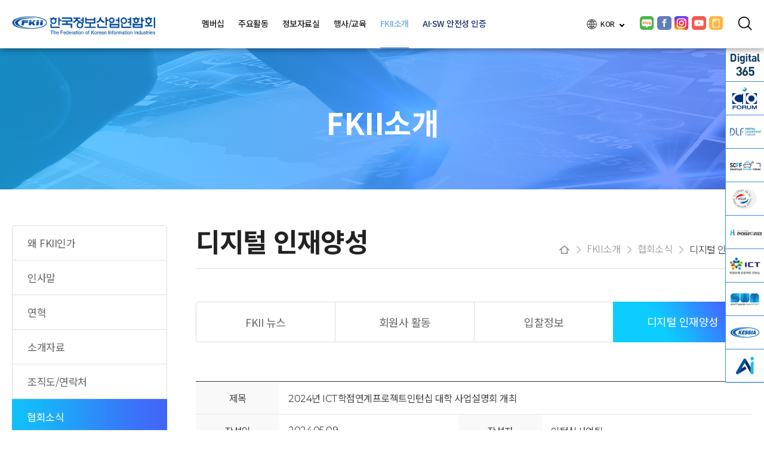

--- FILE ---
content_type: text/html; charset=UTF-8
request_url: https://www.fkii.org/bbs/board.php?tbl=training&mode=VIEW&num=14&chr=&category=&findType=&findWord=&sort1=&sort2=&page=1
body_size: 39358
content:
<!DOCTYPE html>
<html lang="ko">
<head>
<meta charset="utf-8">
<meta http-equiv="X-UA-Compatible" content="IE=edge" />
<meta name="viewport" content="width=device-width, initial-scale=1.0, user-scalable=no, minimum-scale=1.0, maximum-scale=1.0" />
<meta name="format-detection" content="telephone=no">
<meta name="robots" content="index,follow" />
<link rel="canonical" href="https://www.fkii.org">
<meta name="publisher" content="(주)웨이투원, WAY21"/>
<meta name="subject" content="FKII - 한국정보산업연합회" />
<meta name="title" content="FKII - 한국정보산업연합회" />

<meta name="author" content="FKII - 한국정보산업연합회"/>

<meta name="description" content="FKII - 한국정보산업연합회" />



<title>FKII-한국정보산업연합회</title>

<meta property="og:type" content="website">
<meta property="og:title" content="FKII - 한국정보산업연합회">
<meta property="og:site_name" content="FKII - 한국정보산업연합회">
<meta property="og:description" content="FKII - 한국정보산업연합회">
<meta property="og:image" content="https://www.fkii.org">
<meta property="og:url" content="https://www.fkii.org/openimg.jpg">

<link rel="shortcut icon" href="/favicon.ico">
<link rel="apple-touch-icon" sizes="180x180" href="/icon/apple-touch-icon.png">
<link rel="icon" type="image/png" sizes="32x32" href="/icon/favicon-32x32.png">
<link rel="icon" type="image/png" sizes="16x16" href="/icon/favicon-16x16.png">
<link rel="manifest" href="/icon/site.webmanifest">
<meta name="msapplication-TileColor" content="#ffc40d">
<meta name="msapplication-config" content="/icon/browserconfig.xml">
<meta name="theme-color" content="#ffffff">

<link type="text/css" href="/common/css/basic.css" rel="stylesheet" />
<link type="text/css" href="/common/css/layout.css" rel="stylesheet" />
<link type="text/css" href="/common/css/board.css" rel="stylesheet" />
<link type="text/css" href="https://code.jquery.com/ui/1.8.18/themes/base/jquery-ui.css" rel="stylesheet">

<script type="text/javascript" src='/js/jquery-3.3.1.min.js'></script>
<script type="text/javascript" src="/js/jquery-ui.js"></script>
<script type="text/javascript" src='/fkiiadm/lib/javascript.js'></script>

<script type="text/javascript" src='/js/basic.js'></script>
<script type="text/javascript" src='/common/js/quick.js'></script> 
<script type="text/javascript" src='/common/js/jquery.standard.js'></script>

<link type="text/css" href="/common/css/slick.css" rel="stylesheet" />
<script type="text/javascript" src='/common/js/slick.min.1.6.0.js'></script>

<link type="text/css" href="/common/css/swiper.css" rel="stylesheet" />
<script type="text/javascript" src='/common/js/swiper.min.js'></script>

<link type="text/css" href="/common/css/animate.css" rel="stylesheet" />
<script type="text/javascript" src='/common/js/wow.js'></script>

<link rel="preconnect" href="https://fonts.gstatic.com">
<link href="https://fonts.googleapis.com/css2?family=Noto+Sans+KR:wght@100;300;400;500;700;900&display=swap" rel="stylesheet">
<link href="https://fonts.googleapis.com/css2?family=Montserrat:wght@100;200;300;400;500;600;700;800;900&display=swap" rel="stylesheet">
<link href="/font/s-core-dream.css" rel="stylesheet">
</head>
<body>

<div id="wrap" class="sub">

<!-- header-->
<div id="header">
  <div class="headerWrap">
  <div class="">
    <h1>
		<a href="/index.php">
			<img src="/images/common/logo_on.png" alt="한국정보산업연합회 FKII"/><span class="blind">한국정보산업연합회 FKII</span>
		</a>
	</h1>
    <div id="topmenu">
        <ul>
            <li class="m1">
									<a href="/membership/executive.php" class="off" onmouseout="this.className='off'" onmouseover="this.className='on'">멤버십</a>
				            </li>
            <li class="m2">
								<a href="/activity/digital_summary.php" class="off" onmouseout="this.className='off'" onmouseover="this.className='on'">주요활동</a>
							</li>
            <li class="m3">
								<a href="/infodata/digital365_intro.php" class="off" onmouseout="this.className='off'" onmouseover="this.className='on'">정보자료실</a>
							</li>
            <li class="m4">
								<a href="/eventnedu/event_edu_list.php" class="off" onmouseout="this.className='off'" onmouseover="this.className='on'">행사/교육</a>
							</li>
            <li class="m5">
								<a href="/fkii/fkii.php" class="on">FKII소개</a>
							</li>
			<li class="m6">
								<a href="/aisc/aisc.php" class="off" onmouseout="this.className='off'" onmouseover="this.className='on'">AI·SW 안전성 인증</a>
							</li>
        </ul>
    </div>
    
    <script type="text/javascript">
    $(document).ready(function(){
    	$('#topmenu').topmenu({ d1: 0, d2: 0 });
    });
    </script>

	<div class="top-r-btns">		
        <!-- <div class="utility-menu">
            <a class="login" target="_blank" href="http://mmbr.fkii.org/">로그인</a>
            <a class="join" target="_blank" href="http://mmbr.fkii.org/">회원가입</a>
        </div> -->
		<div class="lang">
			<a href="javascript:;">KOR <i></i></a>
			<div>
				<a href="/">KOR</a>
				<a href="/eng/">ENG</a>
			</div>
			<script>
				$(".lang > a").click(function(){
					$(this).next().fadeToggle("fast");
				});

				$(".lang").mouseleave(function(){
					$(".lang > div").fadeOut("fast");
				});
			</script>
		</div>
        <div class="sns-btns">
			<a href="https://blog.naver.com/fkiiwebzine" target="_blank" class="sns5"><div>NAVERBLOG</div></a>
			<a href="https://www.facebook.com/FKII.Official.Page" target="_blank" class="sns1"><div>FACEBOOK</div></a>
			<a href="https://www.instagram.com/fkii_official" target="_blank" class="sns2"><div>INSTAGRAM</div></a>
			<a href="https://www.youtube.com/channel/UCtoMR6Bndk0ad5c3AcJC6wQ" target="_blank" class="sns3"><div>YOUTUBE</div></a>
			<a href="https://blog.naver.com/fkiiwebzine" class="sns4" target="_blank"><div>WEBZINE</div></a>
		</div>
		<div class="search">
			<a href="javascript:;"></a>
			<div class="insearch-box">
				<div>
					<form method="post" name="schForm" onsubmit="return false" action="/member/search_result.php">
					<div class="s-in">
						<input type="text" name="schWord" id="schWord"/><a href="javascript:void(0);" onclick="schBtn()"></a>
					</div>
					</form>
					<div class="c-btn">
						<a href="javascript:;">닫기</a>
					</div>
				</div>
			</div>
		</div>
		<script>
			(function(){ 
				$("#schWord").keydown(function(key) {
					if (key.keyCode == 13) {
						schBtn();
					}
				});
			})();

			function schBtn(){
				if($.trim($("#schWord").val())==""){
					alert("검색할 단어를 입력해주세요.");
					return false;
				}
				document.schForm.submit();
			}
			$(".top-r-btns .search > a").click(function(){
				$(".insearch-box").show();
			});
			$(".insearch-box .c-btn a").click(function(){
				$(".insearch-box").hide();
			});
			$(".insearch-box").mouseleave(function(){
				$(this).hide();
			});
		</script>
	</div>
  </div>
</div>
  <div class="mobile-menu">
	<a href="javascript:;"></a>  </div>
</div>
<!-- /header-->

<div id="quick">
	<ul>
        <li>
			<a href="https://blog.naver.com/fkiiwebzine/" target="_blank" class="q0">
				<div>
					<i></i>
					<span class="one">
                        웹진(Digital 365)
					</span>
				</div>
			</a>
		</li>
    	<li>
			<a href="https://cio.or.kr" target="_blank" class="q1">
				<div>
					<i></i>
					<span class="one">
						한국CIO 포럼
					</span>
				</div>
			</a>
		</li>
    	<li>
			<a href="/activity/digital_summary.php" class="q2">
				<div>
					<i></i>
					<span class="one">
						디지털 리더십 포럼
					</span>
				</div>
			</a>
		</li>
    	<li>
			<a href="https://smartcartech.org/" target="_blank" class="q3">
				<div>
					<i></i>
					<span class="one">
						스마트카미래포럼
					</span>
				</div>
			</a>
		</li>
    	<li>
			<a href="/activity/industry_swprize.php" target="_blank" class="q4">
				<div>
					<i></i>
					<span class="one">
						신소프트웨어상품대상
					</span>
				</div>
			</a>
		</li>
    	<li>
			<a href="https://www.hanium.or.kr/" target="_blank" class="q5">
				<div>
					<i></i>
					<span class="one">
						한이음 드림업
					</span>
				</div>
			</a>
		</li>
    	<li>
			<a href="https://www.ictintern.or.kr/main.do" target="_blank" class="q6">
				<div>
					<i></i>
					<span>
						ICT 학점연계<br/>
						프로젝트 인턴십
					</span>
				</div>
			</a>
		</li>
    	<li>
			<a href="https://www.swmaestro.org/" target="_blank" class="q7">
				<div>
					<i></i>
					<span class="one">
						소프트웨어마에스트로
					</span>
				</div>
			</a>
		</li>
    	<li>
			<a href="http://www.kessia.kr/main/main.php" target="_blank" class="q8">
				<div>
					<i></i>
					<span>
						임베디드소프트웨어,<br/>
						시스템산업협회
					</span>
				</div>
			</a>
		</li>
    	<li>
			<a href="https://www.fkii.org/activity/affiliate_globalaIbizalliance.php" target="_blank" class="q9">
				<div>
					<i></i>
					<span>
						글로벌 AI비즈<br/>
						얼라이언스
					</span>
				</div>
			</a>
		</li>
    </ul>
</div>
<div class="all-menu-container">
	<div>
		<i></i>
		<div class="left-title-area">
			<div><span>맴버십</span></div>
			<div><span>주요활동</span></div>
			<div><span>정보자료실</span></div>
			<div><span>행사/교육</span></div>
			<div><span>FKII소개</span></div>
			<div><span>AI·SW 안전성 인증</span></div>
		</div>
		<div class="menu-list">
			<div>
				<dl>
					<dt><a href="/membership/executive.php">임원사 현황</a></dt>
				</dl>
				<dl>
					<dt><a href="/membership/memberlist_gallery.php">회원사 리스트</a></dt>
				</dl>
				<dl>
					<dt><a href="/membership/memberservice.php">회원서비스</a></dt>
				</dl>
				<dl>
					<dt><a href="/membership/joinguide.php">회원사 가입안내</a></dt>
				</dl>
			</div>
			<div>
				<dl>
					<dt><a href="/activity/digital_summary.php">디지털 리더십 포럼</a></dt>
					<dd>
						<a href="/activity/digital_summary.php">개요</a>
						<a href="/activity/digital_forum.php">개최 현황</a>					
                    </dd>
				</dl>
				<dl>
					<dt><a href="/activity/policy_proposal.php">조사/정책</a></dt>
					<dd>
						<a href="/activity/policy_proposal.php">정책건의</a>
						<a href="/activity/research.php">조사연구</a>
						<!--<a href="/bbs/board.php?tbl=policy">정책동향</a>-->
                    </dd>
				</dl>
				<dl>
					<dt><a href="/activity/inter_multilateral.php">국제협력</a></dt>
					<dd>
						<a href="/activity/inter_multilateral.php">다자간 국제협력</a>
						<a href="/activity/inter_both.php">양자간 국제협력</a>
						<a href="/activity/inter_foreign.php">해외진출지원</a>					</dd>
				</dl>
				<dl>
					<dt><a href="/activity/workers_mentoring.php">인력양성</a></dt>
					<dd>
						<a href="/activity/workers_mentoring.php">한이음 드림업</a>
						<a href="/activity/workers_internship.php">ICT학점연계 프로젝트 인턴십</a>
						<a href="/activity/workers_swmaestro.php">SW마에스트로 과정</a>
						<a href="/activity/workers_train.php">디지털 전문가 양성과정</a>					</dd>
				</dl>
				<dl>
					<dt><a href="/activity/industry_swprize.php">산업진흥</a></dt>
					<dd>
						<a href="/activity/industry_swprize.php">신SW상품대상</a>
						<a href="/activity/industry_support.php">ICT기업 성장지원</a>		
						<a href="/activity/digital_innovation.php">디지털혁신인재단기집중역량강화</a>		
					</dd>
				</dl>
				<dl>
					<dt><a href="/activity/affiliate_krcioforum.php">산하기구</a></dt>
					<dd>
						<a href="/activity/affiliate_krcioforum.php">한국CIO포럼</a>
						<a href="/activity/affiliate_kessia.php">임베디드SW‧System산업협회</a>
						<!-- <a href="/activity/affiliate_crmbi.php">CRM/BI협의회</a> -->
						<a href="/activity/affiliate_swforum.php">SW미래포럼</a>
                        <a href="/activity/affiliate_globalaIbizalliance.php">글로벌 AI 비즈 얼라이언스</a>
					</dd>
				</dl>
			</div>
			<div>
				<dl>
					<dt><a href="/infodata/digital365_intro.php">Digital 365</a></dt>
					<dd>
						<a href="/infodata/digital365_intro.php">소개</a>
						<a href="/infodata/digital365_board.php">게시판</a>					</dd>
				</dl>
				<dl>
					<dt><a href="/bbs/board.php?tbl=pubreport">발간 보고서</a></dt>
				</dl>
				<dl>
					<dt><a href="/bbs/board.php?tbl=seminar">세미나 자료</a></dt>
				</dl>
				<dl>
					<dt><a href="/bbs/board.php?tbl=videodata">영상 자료</a></dt>
				</dl>
				<dl>
					<dt><a href="/bbs/board.php?tbl=ictdata">ICT 시장 자료</a></dt>
				</dl>
				<dl>
					<dt><a href="/bbs/board.php?tbl=organnews">유관기관 소식</a></dt>
				</dl>
			</div>
			<div>
				<dl>
					<dt><a href="/eventnedu/event_edu_list.php">행사/교육 안내</a></dt>
					<dd>
						<a href="/eventnedu/event_edu_list.php">목록</a>
						<a href="/eventnedu/event_edu_inquiry.php">신청조회</a>					</dd>
				</dl>
				<dl>
					<dt><a href="/eventnedu/calendar.php">캘린더 보기</a></dt>
				</dl>
				<dl>
					<dt><a href="/eventnedu/oevt_edu_list.php">지난 행사 보기</a></dt>
				</dl>
			</div>
			<div class="nonchd">
				<dl>
					<dt><a href="/fkii/fkii.php">왜 FKII인가</a></dt>
				</dl>
				<dl>
					<dt><a href="/fkii/greeting.php">인사말</a></dt>
				</dl>
				<dl>
					<dt><a href="/fkii/history.php">연혁</a></dt>
				</dl>
				<dl>
					<dt><a href="/fkii/introdata.php">소개자료</a></dt>
				</dl>
				<dl>
					<dt><a href="/fkii/organization.php">조직도/연락처</a></dt>
				</dl>
				<dl>
					<dt><a href="/bbs/board.php?tbl=itnews">협회소식</a></dt>
				</dl>
				<dl>
					<dt><a href="/bbs/board.php?tbl=assocgallery">협회 갤러리</a></dt>
				</dl>
				<dl>
					<dt><a href="/fkii/location.php">약도</a></dt>
				</dl>
			</div>
			<div>
				<dl>
					<dt><a href="/aisc/aisc.php">AI·SW 안전성 인증 안내</a></dt>
				</dl>
				<dl>
					<dt><a href="/aisc/aisc_intro.php">AI·SW 안전성 인증 제도</a></dt>
					<dd>
						<a href="/aisc/aisc_intro.php">AI·SW 안전성 인증</a>
						<a href="/aisc/aisc_quality.php">AI 품질 검증</a>
						<a href="/aisc/aisc_test.php">AI∙SW 시험</a>
						<a href="/aisc/aisc_aims.php">인공지능 경영시스템(AIMS) 인증</a>	
						<a href="/aisc/aisc_aifsm.php">AI 안전경영(AIFSM) 인증</a>	
						<a href="/aisc/aisc_update.php">AI 사이버보안 SW Update 인증</a>	
					</dd>
				</dl>
				<dl>
					<dt><a href="/aisc/aisc_declaration.php">공평성 선언</a></dt>
				</dl>
			</div>
		</div>
	</div>
</div>

<script>
	$("#topmenu > ul > li > a").mouseenter(function(){
		var idx = $(this).parent().index();
		$("#header").addClass("mon");
		$(".all-menu-container").show();

		$("#topmenu > ul > li").removeClass("mnon");
		$(this).parent().addClass("mnon");
		
		$(".all-menu-container .left-title-area > div").hide();
		$(".all-menu-container .left-title-area > div").eq(idx).show();
		$(".all-menu-container .menu-list > div").hide();
		$(".all-menu-container .menu-list > div").eq(idx).show();

	});

	$(".all-menu-container").mouseleave(function(){
		$(".all-menu-container").hide();
		$("#header").removeClass("mon");
		$("#topmenu > ul > li").removeClass("mnon");
	});
</script>

<div class="mobile-menu-contain">
	<div class="mmc-blind"></div>
	<div class="in-mmcbox">
		<div>
			<div class="top-area">
				<div class="m-menu-area">
					<div class="sns">
                        <a href="https://blog.naver.com/fkiiwebzine" target="_blank"><img src="/images/common/sns_btn5_mo_on.png" alt="" /></a>
						<a href="https://www.facebook.com/FKII.Official.Page" target="_blank"><img src="/images/common/sns_btn1_mo_on.png" alt="" /></a>
						<a href="https://www.instagram.com/fkii_official" target="_blank"><img src="/images/common/sns_btn2_mo_on.png" alt="" /></a>
						<a href="https://www.youtube.com/channel/UCtoMR6Bndk0ad5c3AcJC6wQ" target="_blank"><img src="/images/common/sns_btn3_mo_on.png" alt="" /></a>
						<a href="https://blog.naver.com/fkiiwebzine" target="_blank"><img src="/images/common/sns_btn4_mo_on.png" alt="" /></a>				
					</div>
					<!-- <div class="m-utility-menu">
						<a class="login" target="_blank" href="http://mmbr.fkii.org/">로그인</a>
						<a class="join" target="_blank" href="http://mmbr.fkii.org/">회원가입</a>
					</div> -->
				</div>
				<a href="javascript:;" class="m-close-btn"></a>			
			</div>
			<div class="menu-list-box">
				<div>
					<a href="javascript:;">맴버십 <i></i></a>
					<div class="inm">
						<dl>
							<dt><a href="/membership/executive.php">임원사 현황</a></dt>
						</dl>
						<dl>
							<dt><a href="/membership/memberlist_gallery.php">회원사 리스트</a></dt>
						</dl>
						<dl>
							<dt><a href="/membership/memberservice.php">회원서비스</a></dt>
						</dl>
						<dl>
							<dt><a href="/membership/joinguide.php">회원사 가입안내</a></dt>
						</dl>
					</div>
				</div>
				<div>
					<a href="javascript:;">주요활동 <i></i></a>
					<div class="inm">
						<dl>
							<dt><a href="javascript:;" class="plus">디지털 리더십 포럼</a></dt>
							<dd >
								<a href="/activity/digital_summary.php" >개요</a>
								<a href="/activity/digital_forum.php" >개최 현황</a>							</dd>
						</dl>
						<dl>
							<dt><a href="javascript:;" class="plus">조사/정책</a></dt>
							<dd >
								<a href="/activity/policy_proposal.php" >정책건의</a>
								<a href="/activity/research.php" >조사연구</a>
								<!--<a href="/bbs/board.php?tbl=policy" >정책동향</a>-->
                            </dd>
						</dl>
						<dl>
							<dt><a href="javascript:;" class="plus">국제협력</a></dt>
							<dd >
								<a href="/activity/inter_multilateral.php" >다자간 국제협력</a>
								<a href="/activity/inter_both.php" >양자간 국제협력</a>
								<a href="/activity/inter_foreign.php" >해외진출지원</a>							</dd>
						</dl>
						<dl>
							<dt><a href="javascript:;" class="plus">인력양성</a></dt>
							<dd >
								<a href="/activity/workers_mentoring.php" >한이음 드림업</a>
								<a href="/activity/workers_internship.php" >ICT학점연계 프로젝트 인턴십</a>
								<a href="/activity/workers_swmaestro.php" >SW마에스트로 과정</a>
								<a href="/activity/workers_train.php" >디지털 전문가 양성과정</a>							</dd>
						</dl>
						<dl>
							<dt><a href="javascript:;" class="plus">산업진흥</a></dt>
							<dd >
								<a href="/activity/industry_swprize.php" >신SW상품대상</a>
								<a href="/activity/industry_support.php" >ICT기업 성장지원</a>	
								<a href="/activity/digital_innovation.php" >디지털혁신인재단기집중역량강화</a>	
							</dd>
						</dl>
						<dl>
							<dt><a href="javascript:;" class="plus">산하기구</a></dt>
							<dd >
								<a href="/activity/affiliate_krcioforum.php" >한국CIO 포럼</a>
								<a href="/activity/affiliate_kessia.php" >임베디드SW‧System 산업협회</a>
								<!-- <a href="/activity/affiliate_crmbi.php" >CRM/BI 협의회</a> -->
								<a href="/activity/affiliate_swforum.php" >SW 미래포럼</a>						
								<a href="/activity/affiliate_globalaIbizalliance.php" >글로벌 AI 비즈 얼라이언스</a>						
                            </dd>
						</dl>
					</div>
				</div>
				<div>
					<a href="javascript:;">정보자료실 <i></i></a>
					<div class="inm">
						<dl>
							<dt><a href="javascript:;" class="plus">Digital 365</a></dt>
							<dd >
								<a href="/infodata/digital365_intro.php" >소개</a>
								<a href="/infodata/digital365_board.php" >게시판</a>							</dd>
						</dl>
						<dl>
							<dt><a href="/bbs/board.php?tbl=pubreport">발간 보고서</a></dt>
						</dl>
						<dl>
							<dt><a href="/bbs/board.php?tbl=seminar">세미나 자료</a></dt>
						</dl>
						<dl>
							<dt><a href="/bbs/board.php?tbl=videodata">영상 자료</a></dt>
						</dl>
						<dl>
							<dt><a href="/bbs/board.php?tbl=ictdata">ICT 시장 자료</a></dt>
						</dl>
						<dl>
							<dt><a href="/bbs/board.php?tbl=organnews">유관기관 소식</a></dt>
						</dl>
					</div>
				</div>
				<div>
					<a href="javascript:;">행사/교육 <i></i></a>
					<div class="inm">
						<dl>
							<dt><a href="javascript:;" class="plus">행사/교육 안내</a></dt>
							<dd>
								<a href="/eventnedu/event_edu_list.php">목록</a>
								<a href="/eventnedu/event_edu_inquiry.php">신청조회</a>	
                            </dd>
						</dl>
						<dl>
							<dt><a href="/eventnedu/calendar.php">캘린더 보기</a></dt>
						</dl>
						<dl>
							<dt><a href="/eventnedu/oevt_edu_list.php">지난 행사 보기</a></dt>
						</dl>
					</div>
				</div>
				<div>
					<a href="javascript:;" class="on">FKII소개 <i></i></a>
					<div class="inm" style="display:block;">
						<dl>
							<dt><a href="/fkii/fkii.php">왜 FKII인가</a></dt>
						</dl>
						<dl>
							<dt><a href="/fkii/greeting.php">인사말</a></dt>
						</dl>
						<dl>
							<dt><a href="/fkii/history.php">연혁</a></dt>
						</dl>
						<dl>
							<dt><a href="/fkii/introdata.php">소개자료</a></dt>
						</dl>
						<dl>
							<dt><a href="/fkii/organization.php">조직도/연락처</a></dt>
						</dl>
						<dl>
							<dt><a href="/bbs/board.php?tbl=itnews"  class="on">협회소식</a></dt>
						</dl>
						<dl>
							<dt><a href="/bbs/board.php?tbl=assocgallery">협회 갤러리</a></dt>
						</dl>
						<dl>
							<dt><a href="/fkii/location.php">약도</a></dt>
						</dl>
					</div>
				</div>
				<div>
					<a href="javascript:;">AI·SW 안전성 인증 <i></i></a>
					<div class="inm">
						<dl>
							<dt><a href="/aisc/aisc.php">AI·SW 안전성 인증 안내</a></dt>
						</dl>
						<dl>
							<dt><a href="javascript:;" class="plus">AI·SW 안전성 인증 제도</a></dt>
							<dd>
								<a href="/aisc/aisc_intro.php">AI·SW 안전성 인증</a>
								<a href="/aisc/aisc_quality.php">AI 품질 검증</a>	
								<a href="/aisc/aisc_test.php">AI·SW 시험</a>	
								<a href="/aisc/aisc_aims.php">인공지능 경영시스템(AIMS) 인증</a>	
								<a href="/aisc/aisc_aifsm.php">AI 안전경영(AIFSM) 인증</a>	
								<a href="/aisc/aisc_update.php">AI 사이버보안 SW Update 인증</a>	
				                            </dd>
						</dl>
						<dl>
							<dt><a href="/aisc/aisc_declaration.php">공평성 선언</a></dt>
						</dl>
					</div>
				</div> 
			</div>
		</div>
	</div>
</div>


<script>
$(".mobile-menu > a").click(function(){
	$(".mobile-menu-contain").show();
	$(".mobile-menu-contain .in-mmcbox").stop().animate({"right": 0 },250);
});
$(".top-area a.m-close-btn, .mobile-menu-contain > .mmc-blind").click(function(){
	$(".mobile-menu-contain .in-mmcbox").stop().animate({"right":"-320px"},250,function(){
		$(".mobile-menu-contain").hide();
		$(this).removeAttr("style");
	});
});
$(".menu-list-box > div > a").click(function(){
	if( !$(this).hasClass("on") ){
		$(".menu-list-box .inm").slideUp("fast");
		$(".menu-list-box > div > a").removeClass("on");
	}
	$(this).toggleClass("on");
	$(this).next(".inm").slideToggle("fast");
});
$(".menu-list-box .inm dl dt a.plus").click(function(){
	if( !$(this).hasClass("on") ){
		$(".menu-list-box .inm dl dd").slideUp("fast");
		$(".menu-list-box .inm dl dt a.plus").removeClass("on");
	}
	$(this).toggleClass("on");
	$(this).parent().next().slideToggle("fast");
});
</script>

<div id="subVisual" class="
            subVsal05
    ">
    <div class="subv-title"> <span>FKII소개</span> </div>
  </div>

<div id="container">
    <div id="SNB">
	  <div class="SNBWrap">
	<a href="javascript:;" class="mcur-page-title" >
		<span></span><u><em ></em></u>
	</a>
		
	<ul>
		<li><a href="/fkii/fkii.php" >왜 FKII인가</a></li>
		<li><a href="/fkii/greeting.php" >인사말</a></li>
		<li><a href="/fkii/history.php" >연혁</a></li>
		<li><a href="/fkii/introdata.php" >소개자료</a></li>
		<li><a href="/fkii/organization.php" >조직도/연락처</a></li>
		<li><a href="/bbs/board.php?tbl=itnews" class="on">협회소식</a></li>
		<li><a href="/bbs/board.php?tbl=assocgallery" >협회 갤러리</a></li>
		<li><a href="/fkii/location.php" >약도</a></li>
	</ul>
	</div>

<script>
	$(".SNBWrap ul li > a").click(function(){
		if( $(this).hasClass("child") ){
			if( !$(this).hasClass("on") ){
				$(".SNBWrap ul li > a").removeClass("on");
				$(".SNBWrap ul li .sub").slideUp("fast");
			}
			$(this).toggleClass("on");
			$(this).next(".sub").slideToggle("fast");
		}
	});
	var $currPagetit = $(".SNBWrap ul li > a.on");
	$("a.mcur-page-title span").html( $currPagetit.html() );
	if($currPagetit.hasClass("child")){
		$("a.mcur-page-title u").show();
		$("a.mcur-page-title u em").html( $currPagetit.next(".sub").find("a.on").html() );
	}
	$("a.mcur-page-title").click(function(){
		$(this).toggleClass("on");
		$(this).next().slideToggle("fast");

	});
</script>
	</div>
    <div id="contents">
<div class="subcontainer">
<div class="contentsArea">
	<div class="sub-title-area">
		디지털 인재양성		<div class="location">
			<span class="home"></span>
			<i></i>
			FKII소개										<i></i>
				협회소식
						<i></i>
			<b>디지털 인재양성</b>
		</div>
	</div>
	
		<div class="four-depth-tabs bpad w4">
		<ul>
			<li><a href="/bbs/board.php?tbl=itnews" >FKII 뉴스</a></li>
			<li><a href="/bbs/board.php?tbl=memberwork" >회원사 활동</a></li>
			<li><a href="/bbs/board.php?tbl=bidding" >입찰정보</a></li>
			<li><a href="/bbs/board.php?tbl=training" class="on">디지털 인재양성</a></li>
		</ul>
	</div>
	<style type="text/css">
#Board{width:100%;}
</style>
<script language="javascript">
function deleteChk() {
	if(confirm('삭제하시면 다시 복구하실 수 없습니다.\n\n삭제하시겠습니까?')){
	location.href="";
	}
}

function modifyChk() {
	location.href="";
}

var initBody;
function beforePrint()
{ 
   initBody = document.body.innerHTML; 
   document.body.innerHTML = print_page.innerHTML;
} 

function afterPrint()
{ 
  document.body.innerHTML = initBody; 
} 

function pageprint()
{
     window.onbeforeprint = beforePrint; 
     window.onafterprint = afterPrint; 
     window.print(); 
}

function c_print() {
	alert('hello');
}

function contentPrint() {
	var windowLeft = (screen.width-640)/2;
	var windowTop = (screen.height-480)/2;
	var printURL = "./forPrint.html";
	window.open(printURL,"print",'width=665, height=550, menubar=no, scrollbars=yes,status=no,resizable=yes,top=' + windowTop + ',left=' + windowLeft + '');
}

</script>

<div id="Board" class="view"> 

	<div class="type1" id="print_page">
        <table cellpadding="0" cellspacing="0" border="0">
			<colgroup>
				<col width="140" />
				<col width="300" />
				<col width="140" />
				<col/>
			</colgroup>
			<thead>
				<tr>
					<th scope="row">제목</th>
					<td class="subject" colspan="3">
                        <strong></strong>
                        2024년 ICT학점연계프로젝트인턴십 대학 사업설명회 개최                    </td>
				</tr>
			</thead>
			<tbody>
				<tr>
					<th>작성일</th>
					<td>2024.05.09</td>                       
					<th>작성자</th>
					<td>인턴십사업팀</td>
				</tr>
				<tr>
					<th>첨부파일</th>
					<td colspan="3">
																								</td> 
				</tr>
				            
			</tbody>
        </table>
		<div id="DivContents">
						<div class="bdr-no"><p><img src="/fkiiadm/editor/smarteditor/UpLoad/1715219914_1c813071cc12671.jpg" style="cursor:pointer;" onclick="image_window2(this,'1440','1081');" title="1715219914_1c813071cc12671.jpg"><br style="clear:both;">&nbsp;</p><p style="line-height: 2;">한국정보산업연합회 ICT인턴십 운영사무국은 24년 하반기 참여자 모집을 위하여 대학 사업설명회를 진행하고 있습니다.</p><p style="line-height: 2;">5월 2일 성신여자대학교에서 진행한 사업설명회에는 총 55명의 학생들이 함께해주었습니다<span style="background-color: rgb(255, 255, 255); color: rgb(74, 74, 74); font-family: NotoSansCJKkr, NanumGothic, 나눔고딕, 돋움, dotum, Helvetica, sans-serif; font-size: 16px;">✨</span></p><p style="line-height: 2;"><span style="background-color: rgb(255, 255, 255); color: rgb(74, 74, 74); font-family: NotoSansCJKkr, NanumGothic, 나눔고딕, 돋움, dotum, Helvetica, sans-serif; font-size: 16px;">&nbsp;</span></p><p style="line-height: 2;">이 외에도 10여 개의 대학에서 온·오프라인 사업설명회를 진행할 예정이니,</p><p style="line-height: 2;">관심 있는 대학 관계자께서는 ICT학점연계프로젝트인턴십 사업 공고를 참고해주시기 바랍니다 :)</p><p style="line-height: 2;"><b><span style="background-color: rgb(255, 167, 0); color: rgb(255, 255, 255);">○ 사업공고 바로가기 : ​https://zrr.kr/9XTp</span></b></p><p>&nbsp;</p></div>
					</div>
	</div>
	
	<div class="writeBtnArea">		
		<div class="colRight">				
			<input type="button" class="btn_black" value=" 목록 " onclick="self.location.href='/bbs/board.php?tbl=training&chr=&category=&findType=&findWord=&sort1=&sort2=&page=1';" />														</div>
	</div>
    	
</div>

<script language="JavaScript"> 
window.onload=function() {
    resizeBoardImage(990);
}
</script>


<!-- 다운 비번 레이어 -->
<div class="file-down-pwlayer">
	<div>
		<a href="javascript:;" class="btn-close"></a>
		PASSWORD &nbsp;: &nbsp;<input type="password" />
		<p>
			<a href="javascript:;" class="btn-pw-ok">OK</a>
		</p>
	</div>
</div>


<script>

///CIO - 월례 조잔회 자료 게시판

//파일 다운로드 누를시 비번레이어
$(".btn-down-pwbox").click(function(){
	$(".file-down-pwlayer").show();
});


//다운로드 비번 레이어 닫기
$(".file-down-pwlayer a.btn-close").click(function(){
	$(".file-down-pwlayer").hide();
});


</script></div>
</div>

<div class="pssscheckWrap"  id="passBox" style="display:none;">
  <form name="fbox" method="post" onsubmit="return false" style="margin:0;padding:0; z-index:200;">
    <input type="hidden" name="mode" value="">
    <input type="hidden" name="type" value="">
    <input type="hidden" name="num" value="">
    <input type="hidden" name="tbl" value="training">
    <input type="hidden" name="category" value="">
    <input type="hidden" name="findType" value="">
    <input type="hidden" name="findWord" value="">
    <input type="hidden" name="sort1" value="">
    <input type="hidden" name="sort2" value="">
    <input type="hidden" name="page" value="1">
    <input type="hidden" name="chr" value="">
    <input type='hidden' name='NextUrl' value='chr=&category=&findType=&findWord=&sort1=&sort2=&page=1'>
    <div class="pssscheck">
  	<fieldset>
    	<legend>비밀번호입력</legend>
    	<label><strong class="pdR10">비밀번호</strong> <input name="passwd" type="password" value="" class="text" />  </label>
  	</fieldset>
    </div>
  	<div class="writeBtnArea">
  		<input type="submit" class="button btn_red" value="OK" onClick='PassSubmit()'>
  		<input type="button" class="button btn_black rebod" value="CANCEL" onClick='closePass()' />
  	</div>
  </form>
</div>

<script>
function PassSubmit(){
	var form = document.fbox;

	$(form).attr('onsubmit', true);

	form.submit();
}
function togglePass(mode, no){
	var form = document.fbox;

	form.passwd.value = "";
	$("#passBox").show();

	if(mode == 'MODIFY'){
		form.action = "/bbs/board.php?tbl=training&amp;mode="+mode+"&amp;num="+no+"&amp;chr=&category=&findType=&findWord=&sort1=&sort2=&page=1";
	} else if(mode == 'VIEW' || mode == 'DELETE'){
		form.action = "/bbs/process.php";
	} else {
		form.action = "";
	}

	form.mode.value = mode;
	form.type.value = mode;
	form.num.value = no;
}
function closePass(){
	$("#passBox").hide();
}
</script>		</div>
	</div>

<div id="foot">
	<div class="footWrap">
	<div class="foot-banners-box">		
		<div class="fot-banner-slide">
			<div><div class="ban"><a href="http://www.openbase.co.kr/" target="_blank"><img src="/images/sub/inter_for_logo16.png" alt="" /></a></div></div>

			<div><div class="ban"><a href="https://www.samsungsds.com/" target="_blank"><img src="/images/sub/inter_for_logo32.png" alt="" /></a></div></div>	
			<div><div class="ban"><a href="https://www.lgcns.com/" target="_blank"><img src="/images/sub/inter_for_logo24.png" alt="" /></a></div></div>
			<div><div class="ban"><a href="https://www.skcc.co.kr/" target="_blank"><img src="/images/sub/inter_for_logo35.png" alt="" /></a></div></div>
			<div><div class="ban"><a href="https://www.fujitsu.com/kr/" target="_blank"><img src="/images/sub/inter_for_logo25.png" alt="" /></a></div></div>
			<div><div class="ban"><a href="https://www.ibm.com/kr-ko" target="_blank"><img src="/images/sub/inter_for_logo22.png" alt="" /></a></div></div>
			<div><div class="ban"><a href="https://www.mdstech.co.kr/index" target="_blank"><img src="/images/sub/inter_for_logo83.png" alt="" /></a></div></div>

			<div><div class="ban"><a href="https://www.sktelecom.com/" target="_blank"><img src="/images/sub/inter_for_logo23.png" alt="" /></a></div></div>
			<div><div class="ban"><a href="https://www.kt.com/" target="_blank"><img src="/images/sub/inter_for_logo81.png" alt="" /></a></div></div>
			<div><div class="ban"><a href="https://www.cjolivenetworks.co.kr/" target="_blank"><img src="/images/sub/inter_for_logo71.png" alt="" /></a></div></div>
			<div><div class="ban"><a href="http://www.kcc.co.kr/" target="_blank"><img src="/images/sub/inter_for_logo39.png" alt="" /></a></div></div>
			<div><div class="ban"><a href="http://www.asianaidt.com/" target="_blank"><img src="/images/sub/inter_for_logo34.png" alt="" /></a></div></div>
			<div><div class="ban"><a href="https://www.bimatrix.co.kr/" target="_blank"><img src="/images/sub/inter_for_logo31.png" alt="" /></a></div></div>
			<div><div class="ban"><a href="http://www.insunginfo.co.kr/" target="_blank"><img src="/images/sub/inter_for_logo38.png" alt="" /></a></div></div>
			<div><div class="ban"><a href="https://www.lemonhealthcare.com/" target="_blank"><img src="/images/sub/inter_for_logo28.png" alt="" /></a></div></div>
			<div><div class="ban"><a href="https://www.wkit.co.kr/" target="_blank"><img src="/images/sub/inter_for_logo82.png" alt="" /></a></div></div>
			<div><div class="ban"><a href="https://www.oracle.com/" target="_blank"><img src="/images/sub/inter_for_logo37.png" alt="" /></a></div></div>
			<div><div class="ban"><a href="https://www.hpe.com/" target="_blank"><img src="/images/sub/inter_for_logo40.png" alt="" /></a></div></div>
			<div><div class="ban"><a href="https://aws.amazon.com/ko/free/" target="_blank"><img src="/images/sub/inter_for_logo103.jpg" alt="" /></a></div></div>
			<div><div class="ban"><a href="https://www.vmware.com/" target="_blank"><img src="/images/sub/inter_for_logo30.png" alt="" /></a></div></div>
			<div><div class="ban"><a href="https://www.suse.com/ko-kr/" target="_blank"><img src="/images/sub/inter_for_logo92.png" alt="" /></a></div></div>
			
			
			
			<!-- <div><div class="ban"><a href="https://www.mdsit.co.kr/index" target="_blank"><img src="/images/sub/inter_for_logo72.png" alt="" /></a></div></div> -->
			<!-- <div><div class="ban"><a href="https://life.miraeasset.com/" target="_blank"><img src="/images/sub/inter_for_logo80.png" alt="" /></a></div></div> -->
			<div><div class="ban"><a href="https://www.intel.co.kr/content/www/kr/ko/homepage.html" target="_blank"><img src="/images/sub/inter_for_logo102.png" alt="" /></a></div></div>
			<div><div class="ban"><a href="https://www.intel.co.kr/" target="_blank"><img src="/images/sub/inter_for_logo101.png" alt="" /></a></div></div>
			<div><div class="ban"><a href="https://www.markany.com/" target="_blank"><img src="/images/sub/inter_for_logo41.png" alt="" /></a></div></div>
			<div><div class="ban"><a href="https://itcencloit.com/" target="_blank"><img src="/images/sub/inter_for_logo42n.png" alt="" /></a></div></div>
		</div>
		<script>
			$(".fot-banner-slide").slick({
				autoplay:true,
				autoplaySpeed: 2000,
				infinite: true,
				slidesToShow: 5,
				slidesToScroll: 1,
				dots:false,
				arrows:true,
				swipeToSlide:true,
				responsive: [
					{
						breakpoint: 840,
						settings: {
							slidesToShow: 4,
						}
					},
					{
						breakpoint: 640,
						settings: {
							slidesToShow: 3,
						}
					},
					{
						breakpoint: 430,
						settings: {
							slidesToShow: 2,
						}
					},
				]
			});
		</script>
	</div>
	<div class="com-btns">
		<a href="/member/privacy.php">개인정보처리방침</a>
	</div>	
    <div class="footCnt">
		<h3><img src="/images/common/logo_bottom.png" alt=""></h3>
		<span>서울시 강남구 테헤란로 222 (역삼동 도원빌딩) 3, 4층</span>
		<p>
			<span>Copyright(c) 한국정보산업연합회 INC. All Rights Reserved.</span> Design by 
			<a href="http://way21.co.kr" target="_way21">way21</a>			
		</p>
		<div class="sns-family">
			<div class="sns">
                <a href=" https://blog.naver.com/fkiiwebzine" target="_blank" class="s5"></a>
				<a href="https://www.youtube.com/channel/UCtoMR6Bndk0ad5c3AcJC6wQ" target="_blank" class="s3"></a>
				<a href="https://www.facebook.com/FKII.Official.Page" target="_blank" class="s1"></a>
				<a href="https://www.instagram.com/fkii_official" target="_blank" class="s2"></a>
				<a href="https://blog.naver.com/fkiiwebzine" target="_blank" class="s4"></a>
			</div>
			<div class="fam-site">
				<a href="javascript:;">패밀리 사이트</a>
				<div>
					<a href="https://cio.or.kr/cio/main/main.php" target="_blank">한국CIO포럼</a>
					<a href="http://www.kessia.or.kr" target="_blank">임베디드SW‧시스템산업협회</a>
					<a href="https://www.smartcartech.org" target="_blank">스마트카미래포럼</a>
					<a href="http://www.eswcontest.or.kr" target="_blank">임베디드SW경진대회</a>
					<a href="https://www.hanium.or.kr" target="_blank">한이음 ICT멘토링</a>
					<a href="https://www.ictintern.or.kr" target="_blank">ICT학점연계 프로젝트 인턴쉽</a>
					<a href="https://www.swmaestro.org" target="_blank">SW마에스트로</a>
					<span class="line"></span>
					<a href="https://www.msit.go.kr" target="_blank">과기정통부</a>
					<a href="https://www.iitp.kr/" target="_blank">정보통신기획평가원</a>
					<a href="https://www.nipa.kr" target="_blank">정보통신산업진흥원</a>
					<a href="https://www.kisa.or.kr" target="_blank">한국인터넷진흥원</a>
					<a href="http://www.kisdi.re.kr" target="_blank">정보통신정책연구원</a>
					<a href="https://spri.kr/" target="_blank">소프트웨어정책연구소</a>
				</div>
			</div>
			<script>
				$(".fam-site > a").click(function(){
					$(this).toggleClass("on");
					$(this).next().slideToggle("fast");
				});
			</script>
		</div>
    </div>
</div>     </div>

</div>

</body>
</html>

--- FILE ---
content_type: text/css
request_url: https://www.fkii.org/common/css/basic.css
body_size: 8082
content:
/************************************************************************
 * 설명       :   기본 스타일시트
 * 작성자     :   (주)웨이투원
 * 작성일     :   2013. 10. 18
 * 최종수정일 :   2019. 04. 23
 * 파일명     :   basic.css
!important
************************************************************************/

*:focus { outline:none; }

body, input, textarea, select, button, table{margin:0; font-family:'Noto Sans KR', '돋움', Dotum, Helvetica, AppleGothic, Sans-serif; color:#444; font-weight:400; letter-spacing:-0.5px;}
body, h1, h2, h3, h4, h5, dl, dt, dd, ul, li, ol, th, td, p, form, fieldset, legend, button { margin: 0; padding: 0; }
/*
font-family: 'Montserrat';
font-family:'Montserrat','Noto Sans KR';
*/

img, fieldset{border:0 none}
dl, ul, ol, li {list-style: none outside none;}
button{border:0 none; cursor:pointer; display: block;}
table {border-collapse:collapse;}

li img { vertical-align:top;}
td img { vertical-align:middle;}
.cursor { cursor: pointer;}

strong, .strong , b { font-weight: 600;}
address, caption, cite, code, dfn, em, var {font-style:normal;}

hr { clear:both; display: none; }
.blind, legend, caption {display:none;}

a {text-decoration:none; color:#444;}
a:hover, a:active, a:focus {text-decoration:none;}
table a:hover, table a:active {text-decoration:underline;}
table a.nonehoverline { text-decoration:none; }

input, select, textarea {vertical-align:middle; font-size:1em;}
input, textarea, select { border:1px solid #ccc; background:#fff; outline:0;}
select {height:35px;}
input.text {padding:0px 8px; height:33px; color:#666}
input.file {border:1px solid #ddd; padding:2px 6px;}
input.check {border:none; background:none;}
input.radio	{border:0 none; background:none;}
textarea.textarea {height:120px; padding:2px 0;}



input.text.num { width:54px; }

input[type=text], input[type=password], input[type=submit], input[type=button], input[type=file], textarea {  -webkit-appearance: none; -webkit-border-radius: 0; }
select { -webkit-border-radius: 0; }


/* btn */


.btn_red {width:120px; height:45px; line-height:43px; font-size:16px;  padding:0px; margin-left:1px; display:inline-block; color:#2b95ff; background:#fff; text-decoration:none; text-align:center; border:1px solid #2b95ff; cursor:pointer; border-radius:2px;}

.redClr {border-color:#ff2b2b;color:#ff2b2b;}

.btn_black,
.btn_gray {width:120px; height:45px; line-height:43px; font-size:16px; background:#fafafa; padding:0px; margin-left:1px; display:inline-block; color:#666; text-decoration:none; text-align: center; border:1px solid #ccc; cursor:pointer; border-radius:2px;}





.btn_red2 {width:150px; height:50px; line-height:45px; font-size:16px; background:#fff;  padding:0px; display:inline-block; color:#2b95ff; text-decoration:none; text-align:center; border:1px solid #2b95ff; cursor:pointer; border-radius:2px;}
.btn_gray2 {width:150px; height:50px; line-height:45px; font-size:16px; background:#fafafa;   padding:0px; margin-left:1px; display:inline-block; color:#666; text-decoration:none; text-align: center; border:1px solid #ccc; cursor:pointer; border-radius:2px;}




a.btn-blue-line { display:inline-block; width:245px; height:65px; line-height:65px; border:1px solid #2b95ff; border-radius:3px; background:#fff; text-align:center; font-size:18px; color:#2b95ff; font-weight:600; ;}
a.btn-gray-line { display:inline-block; width:100px; height:65px; line-height:65px; border:1px solid #ccc; border-radius:3px; background:#fafafa; text-align:center; font-size:18px; color:#666; font-weight:400; ;}

@media screen and (max-width:640px){
	a.btn-blue-line { width:100%; height:50px; line-height:50px; font-size:15px; font-weight:500; box-sizing:border-box; }
	a.btn-gray-line { width:100%; height:50px; line-height:50px; font-size:15px; font-weight:500; box-sizing:border-box; }
}





.BtnArea {margin-top:30px; text-align:center;}
.button {border:0 none; cursor:pointer}

.btn_gray3 {width:135px; height:40px; background:#666; color:#fff; text-align:center; line-height:40px; font-weight:600; font-size:15px; border-radius:2px;}

.btn_red3 {display:inline-block; width:92px; height:25px; margin-top:15px; background:url('/images/common/btn/btn_bg1.gif') repeat-x 0 0; padding:0; word-spacing:3px; text-align:center; line-height:25px; color:#977b5d; font-size:12px; border:1px solid #977b5d; }
.btn_red4 {width:135px; height:40px; background:#977b5d; color:#fff; text-align:center; line-height:40px; font-weight:600; font-size:15px; border-radius:2px;}

.btn_black.rebod { border-color:#ccc; }

.btn_login {display:block; width:131px; height:85px; border:none; background:#977b5d; font-size:16px; font-weight:500; color:#fff; text-align:center; line-height:85px; cursor:pointer; border-radius:2px;}
.btn_search {width:80px; height:33px; cursor:pointer; line-height:31px; font-size:13px;   padding:0px; margin-left:1px; display:inline-block; color:#444; text-decoration:none; text-align: center; border:1px solid #777; border-top-color:#999; border-bottom-color:#444; border-radius:2px;}
.btn_prnext {width:30px; height:30px; cursor:pointer; line-height:28px; font-size: 13px; background:url('/images/common/btn/btn_bg1.gif') repeat-x left top; padding: 0px;display: inline-block;color:#666; text-decoration:none; text-align: center; border:1px solid #ccc; border-top-color:#ddd; border-bottom-color:#bbb; border-radius:2px;}
.btn_comment {width:80px; height:52px; border:none; line-height:51px; font-size:13px; background:#999 !important; padding:0px; display:inline-block; color:#fff; text-decoration:none; text-align:center; cursor:pointer; border-radius:2px;}

/* input-radio */
.comm_radio {position:absolute;left:-9999px}
.comm_radio_label {font-size:13px; margin-right:10px;}
.comm_radio_label .ico_radio {display:inline-block; width:16px; height:16px; margin-top:-2px; background:url('/images/common/icon/icon_radio.gif') no-repeat left top; overflow:hidden; font-size:0; line-height:0; vertical-align:middle}
.radio_on .ico_radio {background-position:left bottom}

/* input-checkbox */
.comm_check {position:absolute;left:-9999px}
.comm_check_label {font-size:13px; cursor:pointer;}
.comm_check_label .ico_check {display:inline-block; width:19px; height:19px; margin-top:-1px; background:url('/images/common/icon/icon_check.gif') no-repeat left top; overflow:hidden; font-size:0; line-height:0; vertical-align:middle}
.comm_check_label .ico_check2 {display:inline-block; width:16px; height:16px; margin-top:-1px; background:url('/images/common/icon/icon_check02.gif') no-repeat left top; overflow:hidden; font-size:0; line-height:0; vertical-align:middle}
.check_on .ico_check, .check_on .ico_check2 {background-position:left bottom}
.check_on {color:#555}

/* input-checkbox */
.chk {position:absolute;left:-9999px}
.chk_label {font-size:13px; cursor:pointer;}
.chk_label .ico_check {display:inline-block; width:19px; height:19px; margin-top:-1px; background:url('/images/common/icon/icon_check.gif') no-repeat left top; overflow:hidden; font-size:0; line-height:0; vertical-align:middle}
.chk_label .ico_check2 {display:inline-block; width:16px; height:16px; margin-top:-1px; background:url('/images/common/icon/icon_check02.gif') no-repeat left top; overflow:hidden; font-size:0; line-height:0; vertical-align:middle}
.chk_on .ico_check, .chk_on .ico_check2 {background-position:left bottom}
.chk_on {color:#555}

/* margin */
.mgT30 { margin-top:30px; }

/* align */
.alignL {text-align:left !important}
.alignR {text-align:right !important}
.alignC {text-align:center !important}
.alignJ{text-align:justify !important;}
.clear {clear:both !important}
.floatL {float:left !important}
.floatR {float:right !important}
img.imgT {vertical-align:top !important}
img.imgB {vertical-align:bottom !important}
img.imgC {vertical-align:middle !important}
.vaT {vertical-align:top !important;}
.vaB {vertical-align:bottom !important;}

/*color*/
.red{color:#dd0000 !important}
.blue {color:#977b5d !important;}

.ui-datepicker-trigger {position: absolute;top: 1px;right: 5px;width: 24px;padding: 4px;cursor: pointer;}

--- FILE ---
content_type: text/css
request_url: https://www.fkii.org/common/css/layout.css
body_size: 186648
content:
html{overflow:auto}
body{background:#fff}

*::placeholder { color:#999; }                     
*::-webkit-input-placeholder { color:#999; }
*:-moz-placeholder { color:#999; }             
*::-moz-placeholder { color:#999; }           
*:-ms-input-placeholder { color:#999 !important; }      
*::-ms-input-placeholder { color:#999; } 

img { max-width:100%;  }
* { word-break:keep-all; }

#wrap {width:100%; overflow:hidden; }
#header, #mainVisual, #subVisual, #container, #foot{width:100%; position:relative;}
.inner {max-width:1300px; margin:0 auto; position:relative;}

@media screen and (max-width:1330px){
	.inner { margin-left:15px; margin-right:15px; }
}


/*header*/
#header{ position:fixed; left:0; top:0;  width:100%; height:100px; z-index:100;  border-bottom:1px solid rgba(0,0,0,0.1); }
.headerWrap { position:relative; max-width:1920px; margin:0 auto;  text-align:center; }
.headerWrap h1{position:absolute; left:20px; top:26px; font-size:0; }
.headerWrap h1 a { display:block; }

.headerWrap .all-menu-contain { display:none; position:absolute; left:0; top:105px; width:100%; height:310px; background-color:#fff; border-top:1px solid #d2d2d2; border-bottom:1px solid #d2d2d2;  }
.headerWrap .all-menu-contain .all-inmn { padding:30px; font-size:0; text-align:right; }
.headerWrap .all-menu-contain .all-inmn > div { display:inline-block; vertical-align:top; width:167px; text-align:left; }
.headerWrap .all-menu-contain .all-inmn > div.wide { width:300px; }
.headerWrap .all-menu-contain .all-inmn > div.wide p { font-size:0; width:90%;}
.headerWrap .all-menu-contain .all-inmn > div.wide p a { display:inline-block; vertical-align:top;  width:50%; }
.headerWrap .all-menu-contain .all-inmn > div > span { display:block; font-size:18px; color:#222; font-weight:600; }
.headerWrap .all-menu-contain .all-inmn > div > p { margin-top:20px; }
.headerWrap .all-menu-contain .all-inmn > div > p a { display:block; font-size:15px; color:#555; font-weight:400; margin-bottom:10px;}
.headerWrap .all-menu-contain .all-inmn > div:last-of-type { width:113px; }
.headerWrap .all-menu-contain .all-inmn > div.fir-box { width:100px; }


.mobile-menu {display:none; position:absolute; right:20px; top:13px;  }
.mobile-menu a { display:block; width:50px; height:50px; background-repeat:no-repeat; background-position:center; background-size:30px; background-image:url("/images/common/mo_btn_menu_wht.png");	 }


@media screen and (max-width:1200px){
	.mobile-menu { display:block; }
	#header:hover .mobile-menu a { background-image:url("/images/common/mo_btn_menu.png"); }
}

@media screen and (max-width:640px){
	.mobile-menu { top:0; right:0; }
	.mobile-menu a { height:60px; background-size:20px; }
}






/* GNB */
#topmenu { display:inline-block; vertical-align:top; /* padding-left:40px; */  }
#topmenu > ul > li {position:relative; display:inline-block; vertical-align:top; }
#topmenu > ul > li + li { margin-left:70px;  }
#topmenu > ul > li > a {display:block; width:100%; text-align:center; font-size:20px; color:#fff; font-weight:500; line-height:99px;}
#topmenu ul li.mnon a ,
#topmenu ul li.m_active a, 
#topmenu ul li a.on {color:#fff; /* color:#79a9eb; */ border-bottom:2px solid #fff;}

#wrap.sub #topmenu ul li.mnon a , 
#wrap.sub #topmenu ul li.m_active a , 
#wrap.sub #topmenu ul li a.on {color:#79a9eb; border-bottom:2px solid #79a9eb;}

.top-r-btns { position:absolute; right:20px; top:31px;font-size:0;   }

.top-r-btns > div { display:inline-block; vertical-align:middle; }
.top-r-btns .sns-btns { margin-left:20px; }
.top-r-btns .sns-btns a {position:relative; display:inline-block; vertical-align:top; width:32px; height:31px; background-repeat:no-repeat; background-position:center; background-size:contain;}
.top-r-btns .sns-btns a + a { margin-left:5px;  }
.top-r-btns .sns-btns a.sns1 { background-image:url("/images/common/sns_btn1.png"); }
.top-r-btns .sns-btns a.sns2 { background-image:url("/images/common/sns_btn2.png"); }
.top-r-btns .sns-btns a.sns3 { background-image:url("/images/common/sns_btn3.png"); }
.top-r-btns .sns-btns a.sns4 { background-image:url("/images/common/sns_btn4.png"); }
.top-r-btns .sns-btns a.sns5 { background-image:url("/images/common/sns_btn5.png"); }
.top-r-btns .sns-btns a > div {z-index:-1; position:absolute; left:50%; top:20px; opacity:0;  background:#fff; height:22px; line-height:22px; padding:0 10px; border-radius:5px; box-shadow:1px 2px 5px 0px rgba(0,0,0,0.3);font-size:12px; color:#222; font-weight:500; letter-spacing:-0.5px;
transform:translateX(-50%); -webkit-transform:translateX(-50%); -ms-transform:translateX(-50%);-moz-transform:translateX(-50%); -o-transform:translateX(-50%);
transition:all .3s ease; -webkit-transition:all .3s ease; -ms-transition:all .3s ease; -moz-transition:all .3s ease; -o-transition:all .3s ease;}
.top-r-btns .sns-btns a > div:after { content:''; position:absolute; left:50%; margin-left:-6px;  top:-7px; border-width:0px 6px 7px 6px; border-style:solid; border-color:transparent transparent #fff transparent;  }
.top-r-btns .sns-btns a:hover > div {z-index:1; top:35px; opacity:1;  }


.top-r-btns .lang {position:relative; margin-top:5px; }
.top-r-btns .lang > a { display:inline-block; font-size:12px; color:#fff; font-weight:500; padding-left:23px; height:20px; line-height:20px; background-repeat:no-repeat;background-position:left center; background-image:url("/images/common/icon_lang_wht.png"); }
.top-r-btns .lang > a i { display:inline-block; vertical-align:middle; width:20px; height:20px;  background-repeat:no-repeat; background-position:center; background-image:url("/images/common/icon_arr_down_wht.png"); }
.top-r-btns .lang > div {display:none;  position:absolute; left:0; top:10px; width:100%; padding-top:13px; }
.top-r-btns .lang > div a { display:block; font-size:12px; color:#222; font-weight:500; line-height:20px; }
.top-r-btns .search {position:relative; margin-top:3px; margin-left:20px; 	 }
.top-r-btns .search > a { display:inline-block; width:24px; height:24px; background:url("/images/common/icon_search_wht.png") no-repeat center; background-size:contain; }

.top-r-btns .search .insearch-box { display:none;  position:absolute; right:-17px; top:26px; width:294px; height:121px; background:url("/images/common/top_search_box.png") no-repeat left top; }
.top-r-btns .search .insearch-box > div { padding:29px 24px 0 24px;  }
.top-r-btns .search .insearch-box > div .s-in { position:relative; }
.top-r-btns .search .insearch-box > div .s-in input { width:100%; height:44px; border:1px solid #dfdfdf; border-radius:5px; background:#fff; box-sizing:border-box; padding:0 45px 0 10px; font-size:15px; color:#222;  }
.top-r-btns .search .insearch-box > div .s-in a { position:absolute; right:0; top:0; width:44px; height:44px;  background:url("/images/common/icon_search_blk.png") no-repeat center; background-size:24px; }
.top-r-btns .search .insearch-box > div .c-btn { text-align:right; padding-top:5px; }
.top-r-btns .search .insearch-box > div .c-btn a { display:inline-block;  font-size:14px; color:#666; padding-right:17px; padding-bottom:2px;  background:url("/images/common/btn_closex_min.png") no-repeat right center;  }


@media screen and (max-width:1860px){
	/* #topmenu > ul > li + li { margin-left:70px;  } */
    #topmenu > ul > li + li { margin-left:40px;  }
}
@media screen and (max-width:1700px){
    #topmenu > ul > li + li { margin-left:20px;  }
}

@media screen and (max-width:1600px){
	#header { height:80px;  }
	.headerWrap h1 a img { width:240px;  }
	/* #topmenu { padding-left:18px;  } */
	#topmenu > ul > li > a { font-size:17px; line-height: 79px; }

	.top-r-btns { top:26px; }
	.top-r-btns .search { margin-left:9px; margin-top:0; }
	.top-r-btns .sns-btns { margin-right:15px; }

	.top-r-btns .sns-btns a { width:24px; height:25px;  }
	.top-r-btns .sns-btns a:hover > div { top:29px; }
	.top-r-btns .lang { margin-top:3px;  }
}

@media screen and (max-width:1300px){
	
}

@media screen and (max-width:1080px){
	#topmenu > ul > li + li { margin-left:20px;  }
}

@media screen and (max-width:1200px){
	#topmenu { display:none;  }
	.top-r-btns { right:90px; }
	.top-r-btns .sns-btns { display:none;  }
}

@media screen and (max-width:640px){
	#header { height:60px;  }
	.headerWrap h1 { top:19px; left:15px; }
	.headerWrap h1 a img { width:180px;  }

	.top-r-btns { top:17px; right: 55px; }


	.top-r-btns .search .insearch-box { right:-55px; width:100vw; top:43px;  height:100px; background:#fff; border-top:1px solid #dfdfdf;}
	.top-r-btns .search .insearch-box > div { padding:20px 15px 0 15px; }
	.top-r-btns .search .insearch-box > div .c-btn a { background-image:url("/images/common/btn_closex_min_m.png"); background-size:12px;	 }

	.top-r-btns .search > a { background:url("/images/common/icon_search_wht_m.png") no-repeat center; background-size:contain; }
	.top-r-btns .search .insearch-box > div .s-in a {  background:url("/images/common/icon_search_blk_m.png") no-repeat center; background-size:24px; }

	.top-r-btns .lang { border:1px solid rgba(0,0,0,0.5); border-radius:5px; padding:6px 1px 6px 6px; margin-top:-3px;}
	.top-r-btns .lang > a { background-image:url("/images/common/icon_lang_wht_m.png"); background-size:17px;}
	#header.scr .top-r-btns .lang { border-color:rgba(0,0,0,0.3); }
	#header.mon .top-r-btns .lang { border-color:rgba(0,0,0,0.3); }

	.top-r-btns .lang > div { left:-1px; top:33px; padding-top:7px;  background:#fff; border-radius:0 0 5px 5px; padding-bottom:7px; box-shadow:2px 2px 5px 0 rgba(0,0,0,0.1); }
}

@media screen and (max-width:370px){
	.headerWrap h1 { top:22px; }
	.headerWrap h1 a img { width:150px; }

	.top-r-btns { right:48px;	 }
	.top-r-btns .search .insearch-box { right:-48px; }

	.top-r-btns .search { margin-left:6px; }
}

@media screen and (max-width:330px){
	.headerWrap h1 { top:24px; }
	.headerWrap h1 a img { width:138px; }
}








#header { /* background:url("/images/common/header_bg.jpg") no-repeat center; background-size:cover; */
transition:all .3s ease; -webkit-transition:all .3s ease; -ms-transition:all .3s ease; -moz-transition:all .3s ease; -o-transition:all .3s ease;  }

#header:hover { background:#fff; box-shadow:1px 2px 10px 0px rgba(0,0,0,0.4);}
#header:hover .headerWrap h1 a { position:relative; }
#header:hover .headerWrap h1 a:after { content:''; position:absolute; left:0; top:0; width:100%;height:100%; background:url("/images/common/logo_on.png") no-repeat left top; background-size:contain; }
#header:hover .headerWrap h1 a img { opacity:0; }

#header:hover #topmenu > ul > li > a { color:#222;  }

#header:hover #topmenu ul li.mnon a,
#header:hover #topmenu ul li.m_active a, 
#header:hover #topmenu ul li a.on {color:#79a9eb; border-bottom:2px solid #79a9eb;}

#header:hover .top-r-btns .sns-btns a.sns1 { background-image:url("/images/common/sns_btn1_on.png"); }
#header:hover .top-r-btns .sns-btns a.sns2 { background-image:url("/images/common/sns_btn2_on.png"); }
#header:hover .top-r-btns .sns-btns a.sns3 { background-image:url("/images/common/sns_btn3_on.png"); }
#header:hover .top-r-btns .sns-btns a.sns4 { background-image:url("/images/common/sns_btn4_on.png"); }
#header:hover .top-r-btns .sns-btns a.sns5 { background-image:url("/images/common/sns_btn5_on.png"); }

#header:hover .top-r-btns .lang > a { color:#222; background-image:url("/images/common/icon_lang_blk.png");}
#header:hover .top-r-btns .lang > a i { background-image:url("/images/common/icon_arr_down_blk.png"); }
#header:hover .top-r-btns .search > a { background:url("/images/common/icon_search_blk.png") no-repeat center; background-size:contain; }



.sub #header { background:#fff; box-shadow:1px 2px 10px 0px rgba(0,0,0,0.4);}
#header .headerWrap h1 a { position:relative; }
#header .headerWrap h1 a:after { content:''; position:absolute; left:0; top:0; width:100%;height:100%; background:url("/images/common/logo_on.png") no-repeat left top; background-size:contain; }
#header .headerWrap h1 a img { opacity:0; }
#header #topmenu > ul > li > a { color:#222;  }
#header #topmenu ul li.mnon a,
#header #topmenu ul li.m_active a, 
#header #topmenu ul li a.on {color:#79a9eb; border-bottom:2px solid #79a9eb;}
#header .top-r-btns .sns-btns a.sns1 { background-image:url("/images/common/sns_btn1_on.png"); }
#header .top-r-btns .sns-btns a.sns2 { background-image:url("/images/common/sns_btn2_on.png"); }
#header .top-r-btns .sns-btns a.sns3 { background-image:url("/images/common/sns_btn3_on.png"); }
#header .top-r-btns .sns-btns a.sns4 { background-image:url("/images/common/sns_btn4_on.png"); }
#header .top-r-btns .sns-btns a.sns5 { background-image:url("/images/common/sns_btn5_on.png"); }
#header .top-r-btns .lang > a { color:#222; background-image:url("/images/common/icon_lang_blk.png");}
#header .top-r-btns .lang > a i { background-image:url("/images/common/icon_arr_down_blk.png"); }
#header .top-r-btns .search > a { background:url("/images/common/icon_search_blk.png") no-repeat center; background-size:contain; }

#header .mobile-menu a { background-image:url("/images/common/mo_btn_menu.png"); }



#header.mon { background:#fff; box-shadow:1px 2px 10px 0px rgba(0,0,0,0.4);}
#header.mon .headerWrap h1 a { position:relative; }
#header.mon .headerWrap h1 a:after { content:''; position:absolute; left:0; top:0; width:100%;height:100%; background:url("/images/common/logo_on.png") no-repeat left top; background-size:contain; }
#header.mon .headerWrap h1 a img { opacity:0; }
#header.mon #topmenu > ul > li > a { color:#222;  }
#header.mon #topmenu ul li.mnon a,
#header.mon #topmenu ul li.m_active a, 
#header.mon #topmenu ul li a.on {color:#79a9eb; border-bottom:2px solid #79a9eb;}
#header.mon .top-r-btns .sns-btns a.sns1 { background-image:url("/images/common/sns_btn1_on.png"); }
#header.mon .top-r-btns .sns-btns a.sns2 { background-image:url("/images/common/sns_btn2_on.png"); }
#header.mon .top-r-btns .sns-btns a.sns3 { background-image:url("/images/common/sns_btn3_on.png"); }
#header.mon .top-r-btns .sns-btns a.sns4 { background-image:url("/images/common/sns_btn4_on.png"); }
#header.mon .top-r-btns .sns-btns a.sns5 { background-image:url("/images/common/sns_btn5_on.png"); }
#header.mon .top-r-btns .lang > a { color:#222; background-image:url("/images/common/icon_lang_blk.png");}
#header.mon .top-r-btns .lang > a i { background-image:url("/images/common/icon_arr_down_blk.png"); }
#header.mon .top-r-btns .search > a { background:url("/images/common/icon_search_blk.png") no-repeat center; background-size:contain; }
#header.mon .mobile-menu a { background-image:url("/images/common/mo_btn_menu.png"); }

#header #topmenu > ul > li.m6 > a { color:#1e306c!important;}
#header.mon #topmenu > ul > li.m6 > a { color:#1e306c!important;}
#header.scr #topmenu > ul > li.m6 > a  { color:#1e306c!important;}
#header:hover #topmenu > ul > li.m6 > a { color:#1e306c!important;}

#header.mon #topmenu ul li.mnon.m6 a,
#header.mon #topmenu ul li.m_active.m6 a, 
#header.mon #topmenu ul li.m6 a.on {border-bottom:2px solid #1e306c;}

#header.scr #topmenu ul li.mnon.m6 a,
#header.scr #topmenu ul li.m_active.m6 a, 
#header.scr #topmenu ul li.m6 a.on { border-bottom:2px solid #1e306c;}



@media screen and (max-width:640px){
	#header.scr .top-r-btns .search > a { background:url("/images/common/icon_search_blk_m.png") no-repeat center; background-size:contain; }
	#header.mon .top-r-btns .search > a { background:url("/images/common/icon_search_blk_m.png") no-repeat center; background-size:contain; }
	#header:hover .top-r-btns .search > a { background:url("/images/common/icon_search_blk_m.png") no-repeat center; background-size:contain; }

	#header:hover .top-r-btns .lang > a { background-image:url("/images/common/icon_lang_blk_m.png"); background-size:17px;}
	#header.scr .top-r-btns .lang > a { background-image:url("/images/common/icon_lang_blk_m.png"); background-size:17px;}
	#header.mon .top-r-btns .lang > a { background-image:url("/images/common/icon_lang_blk_m.png"); background-size:17px;}
}




.all-menu-container { display:none;  z-index:99; position:fixed; left:0; top:100px; width:100%; height:505px;  background:#fff; box-shadow:1px 1px 10px 0px rgba(0,0,0,0.5); overflow:hidden; }
.all-menu-container > div {position:relative; max-width:1300px; margin:0 auto; height:100%; font-size:0; }
.all-menu-container > div > i { position:absolute; left:-400px; bottom:-10px; width:722px; height:252px; background:url("/images/common/all_menu_logobg.jpg") no-repeat center; background-size:contain; }
.all-menu-container > div > div {position:relative; z-index:10; display:inline-block; vertical-align:top; padding-top:20px; padding-top:30px; }
.all-menu-container .left-title-area { width:277px; }
.all-menu-container .left-title-area > div { display:none;  }
.all-menu-container .left-title-area span { position:relative; display:block; font-size:30px; color:#222; font-weight:500; padding-bottom:15px;  }
.all-menu-container .left-title-area span:after { content:''; position:absolute; left:0; bottom:0; width:41px; height:1px; background:#666; }
.all-menu-container .left-title-area p { font-size:17px; color:#666; padding-top:15px; font-weight:300;}

.all-menu-container .menu-list { width:calc(100% - 277px); }
.all-menu-container .menu-list > div { display:none;  }
.all-menu-container .menu-list dl { display:inline-block; vertical-align:top; width:23%; margin-right:2.666666%; height:220px;   }
.all-menu-container .menu-list dl:nth-of-type(4n) { margin-right:0; }
.all-menu-container .menu-list dl dt {  }
.all-menu-container .menu-list dl dt a { display:block; height:48px; line-height:45px; box-sizing:border-box; padding:0 15px; font-size:18px; color:#222;  border:1px solid #dfdfdf; border-radius:8px;  }
.all-menu-container .menu-list dl dd { margin-top:10px; }
.all-menu-container .menu-list dl dd a { display:block; padding:0 10px; font-size:16px; color:#888; height:36px; line-height:36px; }
.all-menu-container .menu-list dl dd a:hover { color:#2389de; }

.all-menu-container .menu-list dl:hover dt a { background:url("/images/sub/four_depth_tab_bg.jpg") no-repeat center; background-size:cover; color:#fff; border:0; }

.all-menu-container .menu-list div.nonchd dl { height:74px; }


@media screen and (max-width:1350px){
	.all-menu-container > div { padding-left:20px; padding-right:20px; }
}

@media screen and (max-width:1300px){
	.all-menu-container { top:81px; }
}

@media screen and (max-width:1000px){
	.all-menu-container { display:none !important;  }
}










.mobile-menu-contain { display:none;  z-index:150; position:fixed; right:0; top:0; width:100%; height:100%; font-size:0; }
.mobile-menu-contain > .mmc-blind { position:fixed; left:0; top:0; width:100%; height:100%; background:rgba(0,0,0,0.5); }
.mobile-menu-contain .in-mmcbox { position:absolute; right:-320px; width:320px; height:100%; background:#fff; box-shadow:0px 0px 10px 0px rgba(0,0,0,0.5); }
.mobile-menu-contain .in-mmcbox > div  { height:100%;  }
.mobile-menu-contain .top-area { position:relative; font-size:0; height:60px; padding:10px 7px 7px 7px; box-sizing:border-box; border-bottom:1px solid #c9c9c9;  }
.mobile-menu-contain .top-area .sns a { display:inline-block; vertical-align:top; padding:3px 2px;  }
.mobile-menu-contain .top-area .sns a img { width:30px;  }
.mobile-menu-contain .top-area a.m-close-btn { position:absolute; right:0; top:0; width:43px; height:60px; background:url("/images/common/btn_closex_m.png") no-repeat center; background-size:20px; }

.mobile-menu-contain .menu-list-box { height:calc(100% - 60px); overflow-y:auto; }
.mobile-menu-contain .menu-list-box > div { border-bottom:1px solid #dfdfdf;  }
.mobile-menu-contain .menu-list-box > div > a {position:relative; display:block; height:50px; line-height:50px; box-sizing:border-box; padding:0 10px;  font-size:15px; color:#222;}
.mobile-menu-contain .menu-list-box > div > a i { position:absolute; right:0; top:0; width:35px; height:50px; background-repeat:no-repeat; background-position:center; background-size:15px; background-image:url("/images/common/icon_mm_plus.png"); }
.mobile-menu-contain .menu-list-box > div > a.on { background:url("/images/sub/four_depth_tab_bg.jpg") no-repeat center; background-size:cover; color:#fff; }
.mobile-menu-contain .menu-list-box > div > a.on i { background-image:url("/images/common/icon_mm_minus.png"); }
.mobile-menu-contain .menu-list-box > div > div {  }

.mobile-menu-contain .menu-list-box .inm { display:none;  }
.mobile-menu-contain .menu-list-box .inm a { display:block;  }
.mobile-menu-contain .menu-list-box .inm dl { background:#f7f7f7; border-top:1px solid #dfdfdf; }
.mobile-menu-contain .menu-list-box .inm dl dt a { height:50px; line-height:50px; font-size:15px; color:#666; padding:0 10px; background-repeat:no-repeat; background-position:right 10px center; background-size:15px;}
.mobile-menu-contain .menu-list-box .inm dl dt a.on { color:#218ae0;  }
.mobile-menu-contain .menu-list-box .inm dl dt a.plus { background-image:url("/images/common/icon_mm_plus.png"); }
.mobile-menu-contain .menu-list-box .inm dl dt a.plus.on { color:#218ae0;  background-image:url("/images/common/icon_mm_minus_plu.png"); }
.mobile-menu-contain .menu-list-box .inm dl dd { display:none;  padding:15px 10px 15px 20px; border-top:1px solid #dfdfdf; }
.mobile-menu-contain .menu-list-box .inm dl dd a {position:relative; font-size:14px; padding-left:8px; color:#666;  }
.mobile-menu-contain .menu-list-box .inm dl dd a:after { content:''; position:absolute; left:0; top:10px; width:2px; height:2px; background:#666;  }
.mobile-menu-contain .menu-list-box .inm dl dd a + a { margin-top:10px;  }

.mobile-menu-contain .menu-list-box .inm dl dd a.on,
.mobile-menu-contain .menu-list-box .inm dl dd a:hover { color:#218ae0; }
.mobile-menu-contain .menu-list-box .inm dl dd a.on:after,
.mobile-menu-contain .menu-list-box .inm dl dd a:hover:after { background:#218ae0; }







/*
	#topmenu div.submenu {position:absolute; top:0px; display:none; z-index:100; border-top:0px; background:#fff; box-shadow:1px 1px 3px 0px rgba(0,0,0,0.2);}
	#topmenu div.submenu ul {margin:0; padding-top:0px; font-size:0; }
	#topmenu div.submenu ul li {position:relative; height:auto; width:100%; font-size:15px;  text-align:left;}
	#topmenu div.submenu ul li a {display:block; padding:10px 15px; font-weight:normal; color:#555; text-align:left;}
	#topmenu div.submenu ul li a:hover {background:#f3f3f3; color:#333 !important; font-weight:600;}

	#topmenu ul li.m1 div.submenu{left:0px; width:200px; z-index:100;}
	#topmenu ul li.m2 div.submenu{left:0px; width:200px; z-index:100;}
	#topmenu ul li.m3 div.submenu{left:0px; width:200px; z-index:100;}
	#topmenu ul li.m4 div.submenu{left:-80px; width:300px; z-index:100;}
	#topmenu ul li.m4 div.submenu li { display:inline-block; vertical-align:top; width:50%; }
	#topmenu ul li.m5 div.submenu{left:0px; width:200px; z-index:100;}
	#topmenu ul li.allmn { width:auto; padding-left:25px;}
	#topmenu ul li.allmn button { display:inline-block; width:18px; height:18px; background:url("/images/common/icon/icon_allmenu.png") no-repeat left top; font-size:0;vertical-align:middle; outline:none;}
*/

/* quick menu */
#quick {z-index:50; position:fixed; right:0; top:50%; font-size:0; 
transform:translateY(-50%); -webkit-transform:translateY(-50%); -ms-transform:translateY(-50%);-moz-transform:translateY(-50%); -o-transform:translateY(-50%);}
#quick ul{}
#quick ul li { display:block; border:1px solid #3a8ae4; border-width:1px 0 0 1px; background:#fff; text-align:center; }
#quick ul li:first-of-type { border-top-left-radius:3px;  }
#quick ul li:last-of-type { border-bottom-width:1px; border-bottom-left-radius:3px; }
#quick ul li a {position:relative; display:block; font-size:15px; width:64px; height:55px; background-position:center; background-repeat:no-repeat;	 }
#quick ul li a.q0 { background-image:url("/images/common/quick_icon00.svg"); width: 55px; margin: 0 auto;}
#quick ul li a.q1 { background-image:url("/images/common/quick_icon01.png"); }
#quick ul li a.q2 { background-image:url("/images/common/quick_icon02.png"); }
#quick ul li a.q3 { background-image:url("/images/common/quick_icon03.png"); }
#quick ul li a.q4 { background-image:url("/images/common/quick_icon04.png"); }
#quick ul li a.q5 { background-image:url("/images/common/quick_icon09.png"); }
#quick ul li a.q6 { background-image:url("/images/common/quick_icon06.png"); }
#quick ul li a.q7 { background-image:url("/images/common/quick_icon07.png"); }
#quick ul li a.q8 { background-image:url("/images/common/quick_icon08.png"); }
#quick ul li a.q9 { background-image:url("/images/common/quick_icon10.svg"); background-size:30px;}

#quick ul li a > div { position:absolute; opacity:0;  left:0; top:0; width:176px; height:55px; background:url("/images/common/quick_over_bg.png") no-repeat left top; text-align:left; box-sizing:border-box; padding-top:12px; padding-left:5px;  
transition:all .3s ease; -webkit-transition:all .3s ease; -ms-transition:all .3s ease; -moz-transition:all .3s ease; -o-transition:all .3s ease;}
#quick ul li a > div i { display:inline-block; vertical-align:Top; width:55px; height:34px; background-position:center; background-repeat:no-repeat;  }	
#quick ul li a.q0 > div i { background-image:url("/images/common/quick_icon00over.svg");}
#quick ul li a.q1 > div i { background-image:url("/images/common/quick_icon01over.png"); }
#quick ul li a.q2 > div i { background-image:url("/images/common/quick_icon02over.png"); }
#quick ul li a.q3 > div i { background-image:url("/images/common/quick_icon03over.png"); }
#quick ul li a.q4 > div i { background-image:url("/images/common/quick_icon04over.png"); }
#quick ul li a.q5 > div i { background-image:url("/images/common/quick_icon09over.png"); }
#quick ul li a.q6 > div i { background-image:url("/images/common/quick_icon06over.png"); }
#quick ul li a.q7 > div i { background-image:url("/images/common/quick_icon07over.png"); }
#quick ul li a.q8 > div i { background-image:url("/images/common/quick_icon08over.png"); }
#quick ul li a.q9 > div i { background-image:url("/images/common/quick_icon10over.svg"); }
#quick ul li a > div span {height:34px;  display:inline-block; vertical-align:Top; font-size:13px; color:#fff; line-height:1.2; letter-spacing:-1px; }
#quick ul li a > div span.one { padding-top:10px;  }

#quick ul li a:hover > div { left:-112px; opacity:1; }


@media screen and (max-width:1200px){
	#quick { display:none;  }
}






#mainVisual { max-width:1920px; margin:0 auto; font-size:0; height:1140px;}



.bg-slide-area {  position:relative; height:100%; }
.bg-slide-area:after { content:''; position:absolute; left:0; bottom:0; width:100%; height:104px; background:url("/images/main/visual_bottom_overbg.png") no-repeat center bottom; }

.bg-slide-area .bg-slide,
.bg-slide-area .bg-slide .slick-list,
.bg-slide-area .bg-slide .slick-track,
.bg-slide-area .bg-slide .slick-slide,
.bg-slide-area .bg-slide .slick-slide .imgbox { height:100%; }

.bg-slide-area .bg-slide .slick-slide .imgbox { background-position:center; background-repeat:no-repeat; background-size:cover;	 }

.bg-slide-area .bg-slide .slick-slide .imgbox.mover { display:none;  }

.over-cont-area { position:absolute; left:0; top:0; width:100%; height:100%;  }
.over-cont-area > div { position:absolute; left:50%; top:50%; max-width:1300px; width:100%;  font-size:15px; color:#fff; 
transform:translate(-50%, -50%); -webkit-transform:translate(-50%, -50%); -ms-transform:translate(-50%, -50%); -moz-transform:translate(-50%, -50%); -o-transform:translate(-50%, -50%);}

@media screen and (max-width:640px){
	.bg-slide-area .bg-slide .slick-slide .imgbox.pcver { display:none;  }
	.bg-slide-area .bg-slide .slick-slide .imgbox.mover { display:block;  background-position:center top; }
}


/*메인비쥬얼 수정 테스트 2022_01_27*/
#mainVisual_test { max-width:1920px; margin:0 auto; font-size:0; height:1140px;}



.bg-slide-area_test {  position:relative; height:100%; }
.bg-slide-area_test:after { content:''; position:absolute; left:0; bottom:0; width:100%; height:104px; background:url("/images/main/visual_bottom_overbg.png") no-repeat center bottom; }

.bg-slide-area_test .bg-slide,
.bg-slide-area_test .bg-slide .slick-list,
.bg-slide-area_test .bg-slide .slick-track,
.bg-slide-area_test .bg-slide .slick-slide,
.bg-slide-area_test .bg-slide .slick-slide .imgbox { height:100%; }

.bg-slide-area_test .bg-slide .slick-slide .imgbox { background-position:center; background-repeat:no-repeat; background-size:cover;	 }

.bg-slide-area_test .bg-slide .slick-slide .imgbox.mover { display:none;  }

.over-cont-are_test { position:absolute; left:0; top:0; width:100%; height:100%;  }
.over-cont-area_test > div { position:absolute; left:50%; top:50%; max-width:1300px; width:100%;  font-size:15px; color:#fff; 
transform:translate(-50%, -50%); -webkit-transform:translate(-50%, -50%); -ms-transform:translate(-50%, -50%); -moz-transform:translate(-50%, -50%); -o-transform:translate(-50%, -50%);}

@media screen and (max-width:640px){
	.bg-slide-area_test .bg-slide .slick-slide .imgbox.pcver { display:none;  }
	.bg-slide-area_test .bg-slide .slick-slide .imgbox.mover { display:block;  background-position:center top; }
}

.visual-cont_test { margin-right: 620px; }
.visual-cont_test .page-nums {  padding-bottom:30px; 	}
.visual-cont_test .page-nums a { display:inline-block; vertical-align:middle; font-size:18px; color:rgba(68,68,68,0.8); 
transition:all .3s ease; -webkit-transition:all .3s ease; -ms-transition:all .3s ease; -moz-transition:all .3s ease; -o-transition:all .3s ease;}
.visual-cont_test .page-nums a + a { margin-left:28px; }
.visual-cont_test .page-nums a.on { font-size:20px; color:#222; font-weight:500; border-bottom:1px solid #666;  }

.visual-cont_test .top-tit { font-size:22px; color:#222; padding-bottom:13px; font-family: 'Montserrat';}
.visual-cont_test .mid-tit { font-size:38px; color:#222; font-weight:600; line-height:1.2; letter-spacing:-2px; 	}
.visual-cont_test .und-txt { font-size:18px; color:#222; padding-top:20px; line-height:1.2; max-width: 600px;}
.visual-cont_test .btn { padding-top:45px;  }
.visual-cont_test .btn a { display:inline-block; min-width:246px; height:64px; line-height:62px; text-align:center; font-size:18px; color:#222; font-weight:600; border:1px solid #222; border-radius:3px; box-sizing:border-box; padding:0 20px;  }

.visual-box-list.anion,
.visual-cont .in-cont-box > div.show.anion .top-tit,
.visual-cont .in-cont-box > div.show.anion .mid-tit,
.visual-cont .in-cont-box > div.show.anion .und-txt,
.visual-cont .in-cont-box > div.show.anion .btn {position:relative;  transition:all 1s ease; -webkit-transition:all 1s ease; -ms-transition:all 1s ease; -moz-transition:all 1s ease; -o-transition:all 1s ease;}

.visual-cont_test .in-cont-box {  }
.visual-cont_test .in-cont-box > div { display:none; }
.visual-cont_test .in-cont-box > div.show { display:block; }
.visual-cont_test .in-cont-box > div.show .top-tit { top:20px; opacity:0; }
.visual-cont_test .in-cont-box > div.show .mid-tit { top:20px; opacity:0; }
.visual-cont_test .in-cont-box > div.show .und-txt { top:20px;  opacity:0; }
.visual-cont_test .in-cont-box > div.show .btn { top:20px;  opacity:0; }

.visual-cont_test .in-cont-box > div.show.anion {  }
.visual-cont_test .in-cont-box > div.show.anion .top-tit { top:0; opacity:1; }
.visual-cont_test .in-cont-box > div.show.anion .mid-tit { top:0; opacity:1; transition-delay:0.2s; }
.visual-cont_test .in-cont-box > div.show.anion .und-txt { top:0; opacity:1; transition-delay:0.4s;}
.visual-cont_test .in-cont-box > div.show.anion .btn { top:0; opacity:1; transition-delay:0.6s;}

.visual-cont_test .rolling-banner {position:absolute; top:0; right: 0;width:620px;}
.visual-cont_test .rolling-banner .rolling-banner-wrap {overflow:hidden;border-radius:6px;}
.visual-cont_test .rolling-banner .spb-next {
	position:absolute;right:-40px;top:50%;transform: translateY(-50%);cursor:pointer;
	width:23px;height:45px;background: url(/images/common/next_arrow.png) no-repeat center center; z-index: 1000;
}
.visual-cont_test .rolling-banner .spb-prev {
	position:absolute;left:-40px;top:50%;transform: translateY(-50%);cursor:pointer;
	width:23px;height:45px;background: url(/images/common/pre_arrow.png) no-repeat center center; z-index: 1000;
}
.visual-cont_test .rolling-banner .spb-pagination {
	position:absolute;bottom:20px;width:100%;text-align:center;z-index:1000;
}
.visual-cont_test .rolling-banner .spb-pagination > .swiper-pagination-bullet {
	margin-left:5px;margin-right:5px;background:#c8c8c8;opacity: 1;
}
.visual-cont_test .rolling-banner .spb-pagination > .swiper-pagination-bullet-active {background-color:#0944a9}


.visual-box-list_test { top:30px; opacity:0;  position:relative; margin-top:75px; }
.visual-box-list_test.anion {  top:0; opacity:1; }

.visual-box-list_test .arr-btns {z-index:10; position:absolute; left:0; top:42%; width:100%;  }
.visual-box-list_test .arr-btns > div { position:absolute; }
.visual-box-list_test .arr-btns .swiper-button-prev {left:-50px; color:#fff;}
.visual-box-list_test .arr-btns .swiper-button-next {right:-50px;color:#fff; font-weight:300; }

.visual-box-list_test .swiper-scrollbar { margin-top:30px;  height:3px; background:rgba(255,255,255,0.4); border-radius:2px;  }
.visual-box-list_test .swiper-scrollbar-drag { top:0px; background:rgba(255,255,255,1); border-radius:2px;}

.visual-box-list_test .swiper-container { padding-top:15px; }

@media screen and (max-width:1370px){
	.visual-cont_test { margin-left:30px; margin-right:30px;  }
	.visual-cont_test .rolling-banner {width:500px;right:50px}
}
@media screen and (max-width:1240px){
	.visual-cont_test .rolling-banner {width:400px;right:50px}
}
@media screen and (max-width:1024px){
	.visual-cont_test .rolling-banner {position:relative;width:100%; max-width:560px;right:0;margin-top:40px;margin-left:auto;margin-right:auto;}
	.visual-cont_test .rolling-banner .spb-next {right:-25px;left:unset;top:50%;}
	.visual-cont_test .rolling-banner .spb-prev {left:-25px;top:50%;}
	.visual-box-list {margin-top:20px !important;}
	.over-cont-area_test > div {height:710px;}
}
.mySwiper > ul > li > img {width:100%;height:100%;}
/*
@media screen and (max-width:1130px){
	.visual-cont_test .top-tit { font-size:28px; }
	.visual-cont_test .mid-tit { font-size:62px; }
	.visual-cont_test .und-txt { font-size:23px; }
}
*/
@media screen and (max-width:800px){
	/*
	.visual-cont_test .top-tit { font-size:20px; }
	.visual-cont_test .mid-tit { font-size:50px; }
	.visual-cont_test .und-txt { font-size:18px; }
	*/
	.visual-box-list_test { margin-top:25px;  }
}

@media screen and (max-width:640px){
	/* #mainVisual_test {height:1080px;} */
	.visual-cont_test .page-nums a { font-size:15px;  }
	.visual-cont_test .page-nums a + a { margin-left:15px; }
	.visual-cont_test .page-nums a.on { font-size:20px;  }

	.visual-cont_test .top-tit { font-size:18px; padding-bottom:8px;}
	.visual-cont_test .mid-tit { font-size:34px; }
	.visual-cont_test .und-txt { font-size:15px;  padding-top:12px;}

	.visual-cont_test .btn { padding-top:25px; }
	.visual-cont_test .btn a { min-width:176px; height:42px; line-height:40px; font-size:14px; padding:0 10px;}

	.bg-slide-area_test:after {  height:104px; background:url("/images/main/visual_bottom_overbg_m.png") no-repeat center bottom; background-size:contain;}

	.visual-cont_test .in-cont-box > div.show.anion .und-txt br { display:none;  }
}
/*메인비쥬얼 수정 테스트 2022_01_27 섹션 종료*/

/*회원사 리스트 갤러리 2022_01_27 섹션 수정*/
.list-tabs {position:absolute; top:0; right:0; width:66px;}
.list-tabs ul.bbsType:after{display:block;content:"";clear:both;}
.list-tabs ul.bbsType li{float:left;margin:0 2px;}
.list-tabs ul.bbsType li > a{display:block;width:29px;height:23px;}
.list-tabs ul.bbsType li.list > a{background:url("/images/sub/list_view_icon.png") no-repeat center center;} /*리스트*/
.list-tabs ul.bbsType li.list.active > a{background:url("/images/sub/list_view_icon_hover.png") no-repeat center center;}
.list-tabs ul.bbsType li.gallery > a{background:url("/images/sub/gallery_view_icon.png") no-repeat center center;}/*갤러리*/
.list-tabs ul.bbsType li.gallery.active > a{background:url("/images/sub/gallery_view_icon_hover.png") no-repeat center center;}


.memberlist-gallery-box {}
.memberlist-gallery-box > ol {margin-left: -1%;margin-right: -1%;font-size: 0;}
.memberlist-gallery-box > ol:after {content: ""; display: block; clear: both;}
.memberlist-gallery-box ol > li {display: inline-block; width: 31.333%; margin: 1%; border: 1px solid #e7e7e7; border-radius: 5px; box-sizing: border-box; font-weight: 500;font-size:15px;}
.memberlist-gallery-box ol > li ul{margin: 0 18px;}
.memberlist-gallery-box ol > li b {position: relative; display: block; line-height: 20px;  padding: 12px 18px; height: 20px; font-size: 20px; text-overflow: ellipsis; white-space: nowrap; overflow: hidden;}
.memberlist-gallery-box ol > li .img {
	display: inline-block; text-align: center; vertical-align: top; overflow: hidden; border-bottom: 1px solid #e7e7e7; 
	width: 100%; height: 130px;	line-height: 130px;
}
.memberlist-gallery-box ol > li .img img {vertical-align: middle;}
.memberlist-gallery-box ol > li li {height: 35px; line-height: 35px; border-top: 1px solid #e7e7e7; color: #666; font-weight: 400; }
.memberlist-gallery-box ol > li li span {display: inline-block; position: relative; width: 65px; height: 35px; line-height: 35px; float: left; padding-left: 8px; font-weight: 500; color: #222;}
.memberlist-gallery-box ol > li li a {font-weight: 400; color: #666;}
.memberlist-gallery-box ol > li li span:before {position: absolute; display: block; content: ""; top: 17px; left: 0; width: 3px; height: 2px; background-color: #363636;}

.memberlist-gallery-box ol > li .comp_item {position:relative;}
.memberlist-gallery-box ol > li .comp_item > li > p {
	padding-left:80px;font-size:15px !important;
	overflow: hidden;text-overflow: ellipsis;display: -webkit-box;-webkit-line-clamp: 1;-webkit-box-orient: vertical;
}
.memberlist-gallery-box ol > li .comp_item > li > p > span {display:inline-block;position:absolute;left:0;}
.memberlist-gallery-box ol > li .comp_item > li > p > a {word-break: break-all;text-decoration:underline;}

@media screen and (max-width:960px){
	.memberlist-gallery-box ol > li {width:48%;}
}
@media screen and (max-width:768px){
	.memberlist-gallery-box ol > li {width:98%;}
}
/*회원사 리스트 2022_01_27 섹션 종료*/


.visual-cont {  }
.visual-cont .page-nums {  padding-bottom:30px; 	}
.visual-cont .page-nums a { display:inline-block; vertical-align:middle; font-size:20px; color:rgba(255,255,255,0.8); 
transition:all .3s ease; -webkit-transition:all .3s ease; -ms-transition:all .3s ease; -moz-transition:all .3s ease; -o-transition:all .3s ease;}
.visual-cont .page-nums a + a { margin-left:28px; }
.visual-cont .page-nums a.on { font-size:24px; color:rgba(255,255,255,1); font-weight:500; border-bottom:1px solid #fff;  }

.visual-cont .top-tit { font-size:30px; color:#fff; padding-bottom:13px; font-family: 'Montserrat';}
.visual-cont .mid-tit { font-size:72px; color:#fff; font-weight:600; line-height:1.2; letter-spacing:-2px; 	}
.visual-cont .und-txt { font-size:27px; color:#fff; padding-top:20px; line-height:1.2; }
.visual-cont .btn { padding-top:45px;  }
.visual-cont .btn a { display:inline-block; min-width:246px; height:64px; line-height:62px; text-align:center; font-size:18px; color:#fff; font-weight:600; border:1px solid #fff; border-radius:3px; box-sizing:border-box; padding:0 20px;  }

.visual-box-list.anion,
.visual-cont .in-cont-box > div.show.anion .top-tit ,
.visual-cont .in-cont-box > div.show.anion .mid-tit ,
.visual-cont .in-cont-box > div.show.anion .und-txt,
.visual-cont .in-cont-box > div.show.anion .btn {position:relative;  transition:all 1s ease; -webkit-transition:all 1s ease; -ms-transition:all 1s ease; -moz-transition:all 1s ease; -o-transition:all 1s ease;}

.visual-cont .in-cont-box {  }
.visual-cont .in-cont-box > div { display:none; }
.visual-cont .in-cont-box > div.show { display:block; }
.visual-cont .in-cont-box > div.show .top-tit { top:20px; opacity:0; }
.visual-cont .in-cont-box > div.show .mid-tit { top:20px; opacity:0; }
.visual-cont .in-cont-box > div.show .und-txt { top:20px;  opacity:0; }
.visual-cont .in-cont-box > div.show .btn { top:20px;  opacity:0; }

.visual-cont .in-cont-box > div.show.anion {  }
.visual-cont .in-cont-box > div.show.anion .top-tit { top:0; opacity:1; }
.visual-cont .in-cont-box > div.show.anion .mid-tit { top:0; opacity:1; transition-delay:0.2s; }
.visual-cont .in-cont-box > div.show.anion .und-txt { top:0; opacity:1; transition-delay:0.4s;}
.visual-cont .in-cont-box > div.show.anion .btn { top:0; opacity:1; transition-delay:0.6s;}

.visual-cont {  }
.visual-cont .page-nums {  padding-bottom:30px; 	}
.visual-cont .page-nums a { display:inline-block; vertical-align:middle; font-size:20px; color:rgba(255,255,255,0.8); 
transition:all .3s ease; -webkit-transition:all .3s ease; -ms-transition:all .3s ease; -moz-transition:all .3s ease; -o-transition:all .3s ease;}
.visual-cont .page-nums a + a { margin-left:28px; }
.visual-cont .page-nums a.on { font-size:24px; color:rgba(255,255,255,1); font-weight:500; border-bottom:1px solid #fff;  }

.visual-cont .top-tit { font-size:30px; color:#fff; padding-bottom:13px; font-family: 'Montserrat';}
.visual-cont .mid-tit { font-size:72px; color:#fff; font-weight:600; line-height:1.2; letter-spacing:-2px; 	}
.visual-cont .und-txt { font-size:27px; color:#fff; padding-top:20px; line-height:1.2; }
.visual-cont .btn { padding-top:45px;  }
.visual-cont .btn a { display:inline-block; min-width:246px; height:64px; line-height:62px; text-align:center; font-size:18px; color:#fff; font-weight:600; border:1px solid #fff; border-radius:3px; box-sizing:border-box; padding:0 20px;  }

.visual-box-list.anion,
.visual-cont .in-cont-box > div.show.anion .top-tit ,
.visual-cont .in-cont-box > div.show.anion .mid-tit ,
.visual-cont .in-cont-box > div.show.anion .und-txt,
.visual-cont .in-cont-box > div.show.anion .btn {position:relative;  transition:all 1s ease; -webkit-transition:all 1s ease; -ms-transition:all 1s ease; -moz-transition:all 1s ease; -o-transition:all 1s ease;}

.visual-cont .in-cont-box {  }
.visual-cont .in-cont-box > div { display:none; }
.visual-cont .in-cont-box > div.show { display:block; }
.visual-cont .in-cont-box > div.show .top-tit { top:20px; opacity:0; }
.visual-cont .in-cont-box > div.show .mid-tit { top:20px; opacity:0; }
.visual-cont .in-cont-box > div.show .und-txt { top:20px;  opacity:0; }
.visual-cont .in-cont-box > div.show .btn { top:20px;  opacity:0; }

.visual-cont .in-cont-box > div.show.anion {  }
.visual-cont .in-cont-box > div.show.anion .top-tit { top:0; opacity:1; }
.visual-cont .in-cont-box > div.show.anion .mid-tit { top:0; opacity:1; transition-delay:0.2s; }
.visual-cont .in-cont-box > div.show.anion .und-txt { top:0; opacity:1; transition-delay:0.4s;}
.visual-cont .in-cont-box > div.show.anion .btn { top:0; opacity:1; transition-delay:0.6s;}





.visual-box-list { top:30px; opacity:0;  position:relative; margin-top:75px; }
.visual-box-list.anion {  top:0; opacity:1; }

.visual-box-list .arr-btns {z-index:10; position:absolute; left:0; top:42%; width:100%;  }
.visual-box-list .arr-btns > div { position:absolute; }
.visual-box-list .arr-btns .swiper-button-prev { left:-50px; color:#fff;}
.visual-box-list .arr-btns .swiper-button-next {right:-50px;color:#fff; font-weight:300; }

.visual-box-list .swiper-scrollbar { margin-top:30px;  height:3px; background:rgba(68,68,68,0.4); border-radius:2px;  }
.visual-box-list .swiper-scrollbar-drag { top:0px; background:rgba(68,68,68,1); border-radius:2px;}

.visual-box-list .swiper-container { padding-top:15px; }


@media screen and (max-width:1370px){
	.visual-cont { margin-left:15px; margin-right:15px;  }
}

@media screen and (max-width:1130px){
	.visual-cont .top-tit { font-size:28px; }
	.visual-cont .mid-tit { font-size:62px; }
	.visual-cont .und-txt { font-size:23px; }
}

@media screen and (max-width:800px){
	#mainVisual { height:980px; }
	.visual-cont .top-tit { font-size:20px; }
	.visual-cont .mid-tit { font-size:50px; }
	.visual-cont .und-txt { font-size:18px; }

	.visual-box-list { margin-top:25px;  }
}

@media screen and (max-width:640px){
	#mainVisual { height:800px; }
	.visual-cont .page-nums a { font-size:15px;  }
	.visual-cont .page-nums a + a { margin-left:15px; }
	.visual-cont .page-nums a.on { font-size:20px;  }

	.visual-cont .top-tit { font-size:18px; padding-bottom:8px;}
	.visual-cont .mid-tit { font-size:34px; }
	.visual-cont .und-txt { font-size:15px;  padding-top:12px;}

	.visual-cont .btn { padding-top:25px; }
	.visual-cont .btn a { min-width:176px; height:42px; line-height:40px; font-size:14px; padding:0 10px;}

	.bg-slide-area:after {  height:104px; background:url("/images/main/visual_bottom_overbg_m.png") no-repeat center bottom; background-size:contain;}

	.visual-cont .in-cont-box > div.show.anion .und-txt br { display:none;  }
}




.swiper-container .wht-box { background:rgba(255,255,255,0.8); height:200px; padding:23px 30px; box-sizing:border-box; font-size:0; border-radius:5px; 
transition:all .3s ease; -webkit-transition:all .3s ease; -ms-transition:all .3s ease; -moz-transition:all .3s ease; -o-transition:all .3s ease;} 
.swiper-container .wht-box:hover { background:rgba(255,255,255,1); margin-top:-10px; box-shadow:2px 2px 10px 0 rgba(0,0,0,0.3); }
.swiper-container .wht-box a { display:block; }
.swiper-container .wht-box .label { padding-bottom:15px;  }
.swiper-container .wht-box .label u { display:inline-block; vertical-align:top; text-decoration:none; width:38px; line-height:18px; height:18px; border:1px solid #ccc; text-align:center; font-size:12px; border-radius:3px;}
.swiper-container .wht-box .label u + u { margin-left:3px; }
.swiper-container .wht-box .label u.line1 { border-color:#004fa3; color:#004fa3;  }
.swiper-container .wht-box .label u.line2 { border-color:#364899; color:#364899;  }
.swiper-container .wht-box .label u.blu { border-color:#004fa3; background:#004fa3; color:#fff; }
.swiper-container .wht-box .label u.gray { border-color:#7f7f7f; background:#7f7f7f; color:#fff; }

.swiper-container .wht-box .title { font-size:18px; color:#222;  word-break:break-all; 
	display:-webkit-box;	
	-webkit-line-clamp:3; /* 라인수 */
	-webkit-box-orient:vertical;
	white-space:normal;
	line-height:1.4em;
	height:4.2em;
	overflow:hidden;
	text-overflow:ellipsis;
} 
.swiper-container .wht-box .date { font-size:15px; color:#888; font-weight:300;  padding-top:20px;   }

@media screen and (max-width:1440px){
	.visual-box-list .swiper-container { margin-left:50px; margin-right:50px; }
	.visual-box-list .arr-btns .swiper-button-prev { left:8px; }
	.visual-box-list .arr-btns .swiper-button-next { right:8px; }

	.visual-box-list .swiper-scrollbar { margin-left:50px; margin-right:50px;  } 
}

@media screen and (max-width:640px){
	.visual-box-list .swiper-container { margin-left:32px; margin-right:32px;  }
	.visual-box-list .arr-btns {  top:45%; }
	.visual-box-list .arr-btns .swiper-button-prev { left:0px; }
	.visual-box-list .arr-btns .swiper-button-next { right:0px; }
	.visual-box-list .swiper-button-next:after, 
	.visual-box-list .swiper-button-prev:after { font-size:30px;}

	.swiper-container .wht-box { padding:17px 15px; height:158px; }
	.swiper-container .wht-box .label { padding-bottom:10px; }
	.swiper-container .wht-box .title { font-size:15px;  }
	.swiper-container .wht-box .date { font-size:14px; padding-top:13px; }

	.visual-box-list .swiper-scrollbar { margin-left:32px; margin-right:32px;  margin-top:18px; }
}

@media screen and (max-width:360px){
	.swiper-container .wht-box { padding:15px 13px;  }
	.swiper-container .wht-box .date { font-size:12px; }
}







.main-title { text-align:center; font-size:54px; color:#222; font-weight:600; padding-bottom:74px;  }
@media screen and (max-width:1024px){
	.main-title { font-size:50px; padding-bottom:50px; }
}
@media screen and (max-width:768px){
	.main-title { font-size:43px; padding-bottom:40px; }
}
@media screen and (max-width:640px){
	.main-title { font-size:35px; padding-bottom:30px; }
}







.main-section1 { padding:133px 0 113px; }

.main-boxes-list { font-size:0; }
.main-boxes-list ul {  }
.main-boxes-list ul li {position:relative; display:inline-block; vertical-align:top; width:32%; margin-right:2%; margin-bottom:2%; border:1px solid #f0f0f0; border-radius:5px; box-sizing:border-box; background-color: #fff; }
.main-boxes-list ul li:nth-of-type(3n) { margin-right:0; }
.main-boxes-list ul li:after { content:'';position:absolute; left:0; top:0; width:100%; height:100%; background:url("/images/main/boxes_list_bg.jpg") no-repeat center; background-size:cover; border-radius:5px; opacity:0;}
.main-boxes-list ul li a {position:relative; z-index:1; display:block;  text-align:center; padding-left:10px; padding-right:10px;}
.main-boxes-list ul li i { display:inline-block; width:70px; height:70px; background-position:center; background-repeat:no-repeat; background-size:contain; }
.main-boxes-list ul li i.c1 { background-image:url("/images/main/icon_boxes_gr1.png");	 }
.main-boxes-list ul li i.c2 { background-image:url("/images/main/icon_boxes_gr2.png");	 }
.main-boxes-list ul li i.c3 { background-image:url("/images/main/icon_boxes_gr3.png");	 }
.main-boxes-list ul li i.c4 { background-image:url("/images/main/icon_boxes_gr4.png");	 }
.main-boxes-list ul li i.c5 { background-image:url("/images/main/icon_boxes_gr5.png");	 }
.main-boxes-list ul li i.c6 { background-image:url("/images/main/icon_boxes_gr6.png");	 }

.main-boxes-list ul li i.b { width:170px; height:78px; }
.main-boxes-list ul li i.b img { width:100%; height:100%; }
.main-boxes-list ul li i.b img.on { display:none;  }
.main-boxes-list ul li:hover i.b img.off { display:none;  }
.main-boxes-list ul li:hover i.b img.on { display:inline-block;  }


.main-boxes-list ul li span { display:block; font-size:23px; color:#222; font-weight:600; padding-top:10px; word-break: break-all; }
.main-boxes-list ul li p { font-size:18px; color:#666; padding-top:15px;  }
.main-boxes-list ul li p.one { padding-top:23px; }
.main-boxes-list ul.h1 li { height:316px; }
.main-boxes-list ul.h1 li a { padding-top:55px; 	 }


.main-boxes-list ul li:after,
.main-boxes-list ul li {transition:all .3s ease; -webkit-transition:all .3s ease; -ms-transition:all .3s ease; -moz-transition:all .3s ease; -o-transition:all .3s ease;}

.main-boxes-list ul li:hover { margin-top:-10px; box-shadow:2px 2px 12px 0 rgba(0,0,0,0.2); border:0;   }
.main-boxes-list ul li:hover:after { opacity:1; }
.main-boxes-list ul li:hover span { color:#fff; }
.main-boxes-list ul li:hover p { color:#fff; }
.main-boxes-list ul li:hover i.c1 { background-image:url("/images/main/icon_boxes_gr1on.png");	 }
.main-boxes-list ul li:hover i.c2 { background-image:url("/images/main/icon_boxes_gr2on.png");	 }
.main-boxes-list ul li:hover i.c3 { background-image:url("/images/main/icon_boxes_gr3on.png");	 }
.main-boxes-list ul li:hover i.c4 { background-image:url("/images/main/icon_boxes_gr4on.png");	 }
.main-boxes-list ul li:hover i.c5 { background-image:url("/images/main/icon_boxes_gr5on.png");	 }
.main-boxes-list ul li:hover i.c6 { background-image:url("/images/main/icon_boxes_gr6on.png");	 }



@media screen and (max-width:1024px){
	.main-section1 {padding:105px 0 96px}

	.main-boxes-list ul li span { font-size:22px; }
	.main-boxes-list ul li p { font-size:16px; }

	.main-boxes-list ul.h1.s1 li p br { display:none;  }

	.main-boxes-list ul li i.b11 { width:200px; }
}

@media screen and (max-width:860px){
	.main-boxes-list ul li i.b { width:114px; height:58px; }
	.main-boxes-list ul li i.b11 { width:154px; }
	.main-fkll-slide .main-boxes-list ul li span { padding-top:0; }  

}
@media screen and (max-width:720px){
	.main-boxes-list ul li i.b11 { width:126px; }
}


@media screen and (max-width:640px){
	.main-section1 { padding:80px 0 80px; }
	.main-boxes-list ul li { width:49%; margin-right:2%;  }
	.main-boxes-list ul li:nth-of-type(3n) { margin-right:2%; }
	.main-boxes-list ul li:nth-of-type(2n) { margin-right:0; }

	.main-boxes-list ul li i { width:50px; height:50px; }
	.main-boxes-list ul li span { font-size:19px; }
	.main-boxes-list ul li p { font-size:15px;  padding-top:8px;}
	
	.main-boxes-list ul.h1 li { height:266px; }
	.main-boxes-list ul.h1 li a { padding-top:43px;  }

}

@media screen and (max-width:370px){
	.main-boxes-list ul li i.b { width:94px; height:48px;  }
	.main-boxes-list ul li i.b11 { width:106px; }
}

@media screen and (max-width:320px){
	.main-boxes-list ul li span { font-size:14px; }
	.main-boxes-list ul li p { font-size:12px;  }
	.main-boxes-list ul.h1 li { height:219px; }
	.main-boxes-list ul.h1 li a {padding-top:23px; }
}







.main-section2 {position:relative; max-width:1920px; margin:0 auto;  height:990px; background:url("/images/main/main_mid_bg.jpg") no-repeat center; background-size:cover; padding:133px 0 60px; }
.main-section2:before { content:''; position:absolute; left:0; top:-1px; width:100%; height:104px; background:url("/images/main/visual_bottom_overbg_up.png") no-repeat center top; }
.main-section2:after { content:''; position:absolute; left:0; bottom:-1px; width:100%; height:104px; background:url("/images/main/visual_bottom_overbg.png") no-repeat center bottom; }

.main-section2 .inner { height:75%; }
.main-section2 .inner > div { position:absolute; left:0; top:50%; width:100%; transform:translateY(-50%); -webkit-transform:translateY(-50%); -ms-transform:translateY(-50%);-moz-transform:translateY(-50%); -o-transform:translateY(-50%); }

.main-bd-banners {position:relative; height:520px;font-size:0; }
.main-bd-banners .board-box {height:100%; background:#fff; border-radius:5px; margin-right:510px; border: solid 1px #dfdfdf; }
.main-bd-banners .board-box .top-tabs {position:relative; height:91px; border-bottom:1px solid #dfdfdf;  }
.main-bd-banners .board-box .top-tabs .tabs { padding:18px 0 0 60px;  }
.main-bd-banners .board-box .top-tabs .tabs a { display:inline-block; vertical-align:top; line-height:71px; font-size:22px; color:#999; border-bottom:2px solid #fff;}
.main-bd-banners .board-box .top-tabs .tabs a + a { margin-left:48px; }
.main-bd-banners .board-box .top-tabs .tabs a.on { border-color:#004fa3;  color:#004fa3; font-weight:500; }
.main-bd-banners .board-box .top-tabs .p-btn { position:absolute; right:60px; top:34px;}
.main-bd-banners .board-box .top-tabs .p-btn a.btn-plus {display:none;  width:35px; height:35px; border:1px solid #aaa; border-radius:3px; background:url("/images/main/icon_plue_blk.png") no-repeat center; }
.main-bd-banners .board-box .top-tabs .p-btn a:first-of-type { display:block; }

.main-bd-banners .banners {position:absolute; right:0; top:0; height:100%; }
.main-bd-banners .banners > div { border-radius:5px; overflow:hidden;  }
.main-bd-banners .banners > div a { display:block;  }
.main-bd-banners .banners > div + div { margin-top:20px;  }

.main-bd-banners .board-box .in-board { padding:25px 60px 0 60px;  }
.main-bd-banners .board-box .in-board > div { display:none; }
.main-bd-banners .board-box .in-board > div:first-of-type { display:block;  }

@media screen and (max-width:1224px){
	.main-bd-banners .board-box .top-tabs .tabs { padding:18px 0 0 30px; }
	.main-bd-banners .board-box .top-tabs .p-btn { right:30px; top:22px; }

	.main-bd-banners .board-box .in-board { padding:25px 30px 0 30px; }

	.main-bd-banners .board-box .top-tabs { height:72px; }
	.main-bd-banners .board-box .top-tabs .tabs a {font-size:18px; line-height: 52px;}
	.main-bd-banners .board-box .top-tabs .tabs a + a { margin-left:25px; }
}

@media screen and (max-width:1024px){
	.main-section2 { height:auto; padding:160px 0;  }
	.main-section2 .inner > div { position:relative; left:auto; top:auto;  
	transform:translateY(0%); -webkit-transform:translateY(0%); -ms-transform:translateY(0%);-moz-transform:translateY(0%); -o-transform:translateY(0%); }

	.main-bd-banners .board-box .top-tabs .tabs a {font-size:16px; line-height: 52px;}
	.main-bd-banners .board-box .top-tabs .tabs a + a { margin-left:20px; }
}

@media screen and (max-width:970px){
	.main-bd-banners {  height:auto; }
	.main-bd-banners .board-box { margin-right:0; }
	.main-bd-banners .board-box .in-board { padding:25px 30px 25px 30px; }
	.main-bd-banners .banners { position:relative; right:auto; top:auto; margin-top:50px; text-align:center;  }
	.main-bd-banners .banners > div { display:inline-block;  }
}

@media screen and (max-width:640px){
	.main-section2 { padding:112px 0;  }
	.main-bd-banners .board-box .top-tabs { height:64px; }
	.main-bd-banners .board-box .top-tabs .tabs { padding:10px 0 0 15px; }
	.main-bd-banners .board-box .top-tabs .tabs a { font-size:15px;  }
	.main-bd-banners .board-box .top-tabs .tabs a + a { margin-left:17px; }

	.main-bd-banners .board-box .in-board  { padding:20px 15px 15px 15px; } 

	.main-bd-banners .board-box .top-tabs .p-btn { right:15px; top:18px; }
	.main-bd-banners .board-box .top-tabs .p-btn a.btn-plus { width:30px; height:30px; background-size:11px; }

	.main-bd-banners .banners { margin-top:30px; }
	.main-bd-banners .banners > div + div { margin-top:10px; }


	.main-section2:before { height:104px; background:url("/images/main/visual_bottom_overbg_up_m.png") no-repeat center top; background-size:contain;}
	.main-section2:after { height:104px; background:url("/images/main/visual_bottom_overbg_m.png") no-repeat center bottom; background-size:contain;}

}

@media screen and (max-width:370px){
	.main-bd-banners .board-box .top-tabs .tabs a { font-size:13px; }
	.main-bd-banners .board-box .top-tabs .tabs a + a { margin-left:10px;  }
}







.main-section3 { padding:125px 0;  }
.main-section3 .main-title { padding-bottom:59px;  }

.main-fkll-slide .slick-list { padding-top:13px;  }
.main-fkll-slide button.slick-arrow { position:absolute; top:50%; margin-top:-36px;  height:57px; width:30px; background-color:transparent; background-position:center; background-size:contain; border:0; outline:0; font-size:0; opacity:0.5; background-repeat:no-repeat;}
.main-fkll-slide button.slick-arrow.slick-prev { left:-60px; background-image:url("/images/common/btn_slide_arr_prev.png"); }
.main-fkll-slide button.slick-arrow.slick-next { right:-60px; background-image:url("/images/common/btn_slide_arr_next.png"); }
.main-fkll-slide button.slick-arrow:hover { opacity:1; }


@media screen and (max-width:1440px){
	.main-fkll-slide .main-boxes-list { margin-left:50px; margin-right:50px; }

	.main-fkll-slide button.slick-arrow.slick-prev { left:0; }
	.main-fkll-slide button.slick-arrow.slick-next { right:0; }


}

@media screen and (max-width:1300px){
	.main-fkll-slide .main-boxes-list ul li span { font-size:20px; }
	.main-fkll-slide .main-boxes-list ul li p { font-size:16px; padding-top:10px;  }
}

@media screen and (max-width:1210px){
	.main-fkll-slide .main-boxes-list ul li p br { display:none;  }
}

@media screen and (max-width:1060px){
	.main-fkll-slide .main-boxes-list ul li span { font-size:18px; padding-top:5px; }
	.main-fkll-slide .main-boxes-list ul li p { font-size:15px; padding-top:5px;}
}
@media screen and (max-width:1024px){
	.main-section3 .main-title { padding-bottom:40px;  }
	.main-fkll-slide .main-boxes-list ul.h1 li { height:270px;  }
	.main-fkll-slide .main-boxes-list ul.h1 li a { padding-top:32px;  }

	.main-fkll-slide .main-boxes-list ul li span { word-break:break-all;  }
}
@media screen and (max-width:640px){
	.main-section3 { padding:85px 0; }
	.main-section3 .main-title { padding-bottom:10px;  }
	.main-fkll-slide .main-boxes-list { margin-left:0; margin-right:0;  }
	.main-fkll-slide button.slick-arrow { height:37px;  background-size:14px; top:-18px; }
	.main-fkll-slide button.slick-arrow.slick-prev { left:0; }
	.main-fkll-slide button.slick-arrow.slick-next { right:0; }

	.main-boxes-list ul li:nth-of-type(3n) { margin-right:2%; }
	.main-boxes-list ul li:nth-of-type(2n) { margin-right:0; }
	
	.main-fkll-slide .main-boxes-list ul.h1 li { height:222px; }
	.main-fkll-slide .main-boxes-list ul.h1 li a { padding-top:25px;  }

	.main-fkll-slide .main-boxes-list ul li span { font-size:16px;  }
	.main-fkll-slide .main-boxes-list ul li p { font-size:14px;  }
}

@media screen and (max-width:500px){
	.main-fkll-slide .main-boxes-list ul.h1 li { height:260px;  }
}

@media screen and (max-width:320px){
	.main-fkll-slide .main-boxes-list ul.h1 li { height:210px; }
	.main-fkll-slide .main-boxes-list ul li span { font-size:14px; }
	.main-fkll-slide .main-boxes-list ul li p { font-size:12px;  }
}



















/*sub contents*/
#container {  max-width:1300px; margin:0 auto; min-height:600px; }

.sub #contents{ position:relative; padding-top:60px; padding-bottom:125px;  }
.sub #contents .titleArea{margin-top:30px;  margin-bottom:40px; position:relative;}	
.sub #contents .titleArea h3{ padding:0px; color:#000; font-size:40px; font-weight:600; text-align:center;}	
.sub #contents .titleArea .location { margin-top:20px; font-size:13px; text-align:center; }

/* 서브비주얼 */
#subVisual {height:317px; overflow:hidden; text-align:center; }
#subVisual .subv-title { text-align:center; padding-top:168px;}
#subVisual .subv-title span { display:block; font-size:50px; color:#fff; font-weight:700; }
#subVisual .subv-title p { font-size:16px; color:#fff; font-weight:400; margin-top:10px;  }

.subVsal01 { background:url("/images/sub/sub_visual01.jpg") no-repeat 50% top; }
.subVsal02 { background:url("/images/sub/sub_visual02.jpg") no-repeat 50% top; }
.subVsal03 { background:url("/images/sub/sub_visual03.jpg") no-repeat 50% top; }
.subVsal04 { background:url("/images/sub/sub_visual04.jpg") no-repeat 50% top; }
.subVsal05 { background:url("/images/sub/sub_visual05.jpg") no-repeat 50% top; }
.subVsal06 { background:url("/images/sub/sub_visual06.jpg") no-repeat 50% top; }
.subVsal07 { background:url("/images/sub/sub_visual07.jpg") no-repeat 50% top; }


@media screen and (max-width:1340px){
	.sub #contents {  margin-left:20px; margin-right:20px;}
}



@media screen and (max-width:640px){
	.sub #contents { padding-top:36px; padding-bottom:80px;}

	#subVisual { height:190px; }
	#subVisual .subv-title { padding-top:100px;  }
	#subVisual .subv-title span { font-size:30px;  }


	.subVsal01 { background:url("/images/sub/sub_visual01_m.jpg") no-repeat 50% top; background-size:cover;}
	.subVsal02 { background:url("/images/sub/sub_visual02_m.jpg") no-repeat 50% top; background-size:cover;}
	.subVsal03 { background:url("/images/sub/sub_visual03_m.jpg") no-repeat 50% top; background-size:cover;}
	.subVsal04 { background:url("/images/sub/sub_visual04_m.jpg") no-repeat 50% top; background-size:cover;}
	.subVsal05 { background:url("/images/sub/sub_visual05_m.jpg") no-repeat 50% top; background-size:cover;}
	.subVsal06 { background:url("/images/sub/sub_visual06_m.jpg") no-repeat 50% top; background-size:cover;}
	.subVsal07 { background:url("/images/sub/sub_visual07_m.jpg") no-repeat 50% top; background-size:cover;}
}











#SNB {z-index:10; position:absolute; left:0; top:60px; width:260px; }

.SNBWrap { font-size:0; }
.SNBWrap ul {   }
.SNBWrap ul li {  }
.SNBWrap ul li > a { display:block; padding:16px 25px; font-size:17px; color:#666; background:#fff; border:1px solid #dfdfdf; border-width:0 1px 1px 1px; box-sizing:border-box; }
.SNBWrap ul li:first-of-type > a { border-top-width:1px;  border-radius:5px 5px 0 0;} 
.SNBWrap ul li:last-of-type > a { border-radius:0 0 5px 5px;  }
.SNBWrap ul li a.sol { border-radius:5px; }
.SNBWrap ul li > a:hover ,
.SNBWrap ul li > a.on {color:#fff; background:url("/images/common/side_menu_bg.jpg") repeat-y left top; background-size:100%; border:0; padding:17px 25px 16px; }
.SNBWrap ul li:first-of-type > a:hover ,
.SNBWrap ul li:first-of-type > a.on { padding:17px 25px; }


.SNBWrap ul li > a.child { position:relative; }
.SNBWrap ul li > a.child:before {content:'';  position:absolute; right:22px; top:50%; margin-top:-7px; width:1px; height:15px; background:#666; }
.SNBWrap ul li > a.child:after { content:''; position:absolute; right:15px; top:50%; width:15px; height:1px; background:#666; }
.SNBWrap ul li > a.child:hover:before ,
.SNBWrap ul li > a.child:hover:after {background:#fff; }

.SNBWrap ul li > a.child.on:before { content:none; }
.SNBWrap ul li > a.child.on:after { background:#fff; }


.SNBWrap ul li .sub {display:none;  background:#f7f7f7; padding:15px 25px; border:1px solid #dfdfdf; border-width:0 1px 1px 1px;}
.SNBWrap ul li .sub a {position:relative; display:block; padding:5px 0 5px 8px; font-size:15px; color:#666; }
.SNBWrap ul li .sub a + a { margin-top:8px;  }
.SNBWrap ul li .sub a:after { content:''; position:absolute; left:0; top:14px; width:3px; height:3px; background:#666; }
.SNBWrap ul li .sub a.on,
.SNBWrap ul li .sub a:hover {  color:#218ae0;}
.SNBWrap ul li .sub a.on:after,
.SNBWrap ul li .sub a:hover:after { background:#218ae0; }

.SNBWrap > a.mcur-page-title { display:none; font-size:16px; color:#222; border:1px solid #dfdfdf; padding:13px 10px; border-radius:5px; background-repeat:no-repeat; background-position:right 13px center; background-size:15px; background-image:url("/images/sub/icon_arrw_down_gray.png");}
.SNBWrap > a.mcur-page-title.on { background-color:#f0f0f0;  background-image:url("/images/common/icon_arrw_up.png"); border-radius:5px 5px 0 0;}
.SNBWrap > a.mcur-page-title span {  }
.SNBWrap > a.mcur-page-title u { display:none;  text-decoration:none; padding-left:25px; background:url("/images/common/btn_slide_arr_next.png") no-repeat 10px 6px; background-size:7px; }
.SNBWrap > a.mcur-page-title u em { color:#218ae0; }
.SNBWrap > a.mcur-page-title u em.sst {  }

.subcontainer { margin-left:308px;  }


@media screen and (max-width:1340px){
	#SNB { left:20px; }
}

@media screen and (max-width:1024px){
	#SNB { position:relative; left:auto; top:auto; width:100%; box-sizing:border-box; padding:20px;   }

	.subcontainer { margin-left:0; }
}

@media screen and (max-width:640px){
	.SNBWrap > a.mcur-page-title { display:block; } 

	.SNBWrap ul { display:none;  }
	.SNBWrap ul li > a { font-size:15px; padding:10px; }
	.SNBWrap ul li > a:hover, 
	.SNBWrap ul li > a.on { padding:11px 25px 11px 10px;}

	.SNBWrap ul li:first-of-type > a:hover ,
	.SNBWrap ul li:first-of-type > a.on { padding:11px 25px 11px 10px; }

	.SNBWrap ul li .sub { padding:10px 15px; }
	.SNBWrap ul li .sub a { font-size:14px;  }

	.SNBWrap ul li > a.child:before {right:20px; margin-top:-5px; width:1px; height:11px;}
	.SNBWrap ul li > a.child:after { right:15px;; width:11px; height:1px;  }

	.SNBWrap ul li:first-of-type > a {  border-radius:0; border-top-width:0;}
}

@media screen and (max-width:380px){
	.SNBWrap > a.mcur-page-title u em.sst { font-size:13px;  } 
}






.sub-title-area { position:relative; font-size:44px; color:#222; font-weight:600; line-height:1.2; padding-bottom:20px; border-bottom:1px solid #dfdfdf; margin-bottom:55px;}
.sub-title-area .location { position:absolute; right:0; bottom:	20px;  font-size:16px; color:#888; font-weight:300; text-align:right; }
.sub-title-area .location > * { display:inline-block; vertical-align:middle;  }
.sub-title-area .location b { color:#222; font-weight:300; margin-bottom:2px; }
.sub-title-area .location span.home { width:17px; height:17px; background:url("/images/common/icon_home_gray.png") no-repeat center; background-size:contain; margin-bottom:2px}
.sub-title-area .location i { width:8px; height:12px; background:url("/images/common/icon_arrw_right_gray.png") no-repeat center; background-size:contain; margin:0 7px 1px 7px;  }


.sub-intitle { font-size:30px; color:#222; font-weight:500; line-height:1.3; padding-left:30px; background:url("/images/common/icon_sub_intitle_circle.png") no-repeat left center;  margin-bottom:25px; }


@media screen and (max-width:1250px){
	.sub-title-area .location { bottom:80px; }
}
@media screen and (max-width:1024px){
	.sub-title-area { font-size:37px; }
	.sub-intitle  { font-size:25px;  }

	.sub-title-area .location { bottom:70px; }
}
@media screen and (max-width:640px){
	.sub-title-area { font-size:28px; margin-bottom:28px; padding-bottom:12px; }
	.sub-intitle { font-size:20px; background-size:13px; padding-left:20px; margin-bottom:12px; background-position:left 7px;}

	.sub-title-area .location{ font-size:13px; bottom:59px; }
	.sub-title-area .location i { width:5px; 	margin:0 5px 1px 5px; }
	.sub-title-area .location span.home { width:13px; height:13px; }
}
@media screen and (max-width:390px){
	.sub-title-area span.mtitre { font-size:22px;  } 
}

.sub-title-area-long {display:flex; align-items:flex-end; justify-content:space-between;}
.sub-title-area-long .tit {white-space:nowrap;}
.sub-title-area-long .location {position:static;}
@media screen and (max-width:1250px){
	.sub-title-area-long {flex-direction:column-reverse; align-items:flex-start;}
	.sub-title-area-long .location {margin-left:auto; margin-bottom:10px;}
	.sub-title-area-long .tit {white-space:normal;}
}


.sub-section {  }
.sub-section + .sub-section { margin-top:70px;  }
.sub-section p { font-size:18px; color:#666;  }
.sub-section p.rs1 { color:#222; padding-bottom:15px;  }
.sub-section p.rs2 { font-size:16px;padding-top:10px;  }
.sub-section p.rs2 em.b { font-style:normal; color:#218ae0;  }

.sub-section p.rs3 { line-height:1.7; font-weight:300;  }
.sub-section p.rs3 + p.rs3 { margin-top:15px;  }

.sub-section p.rs4 { color:#222; padding-bottom:5px; }

.privacy-section {color:#666;}
.privacy-section p { font-size:18px; color:#666; margin-bottom:10px; }
.privacy-section p.tt {font-weight:bold; margin-top:20px;margin-bottom:0;}
.privacy-section .stt {padding-left:10px;font-size:16px;font-weight:bold;}
.privacy-section .sarrow:before {content:"▶";position:absolute;left:0;}
.privacy-section .sarrow {position:relative;padding-left:20px;font-size:16px;}
.privacy-section ul {margin-bottom:20px;}
.privacy-section ul li {padding-left:10px;font-size:16px;color:#666;margin-bottom:2px;}
.privacy-section table {width:100%;}
.privacy-section table thead th {border:1px solid #cccccc;text-align:center;color:#666666;padding-top:5px;padding-bottom:5px;background-color:#e1e1e1}
.privacy-section table tbody td {padding:5px 5px 5px 20px;border:1px solid #cccccc;color:#666666;}

a.privacy-link {color: #2b95ff;}

@media screen and (max-width:640px){
	.sub-section + .sub-section { margin-top:35px; }

	.sub-section p { font-size:14px;  }
	.privacy-section p { font-size:14px;}
	.privacy-section ul li {font-size:13px;}
	.privacy-section table tbody td {padding:0;}
}





.hor-icons-list { border:1px solid #dfdfdf; padding:0 45px; border-radius:5px;}
.hor-icons-list ul {  }
.hor-icons-list ul li { position:relative; display:table; width:100%;  }
.hor-icons-list ul li + li { border-top:1px solid #dfdfdf; }
.hor-icons-list ul li div { display:table-cell; height:152px; vertical-align:middle; padding-left:122px; }
.hor-icons-list ul li div i { position:absolute; left:10px; top:50%; width:75px; height:70px; margin-top:-35px;  background-repeat:no-repeat; background-position:center; background-size:contain;  }
.hor-icons-list ul li div i.c01 { background-image:url("/images/sub/memservice_01_icon01.png"); }
.hor-icons-list ul li div i.c02 { background-image:url("/images/sub/memservice_01_icon02.png"); }
.hor-icons-list ul li div i.c03 { background-image:url("/images/sub/memservice_01_icon03.png"); }
.hor-icons-list ul li div i.c04 { background-image:url("/images/sub/memservice_01_icon04.png"); }

.hor-icons-list ul li div i.c001 { background-image:url("/images/sub/memservice_04_icon01.png"); }
.hor-icons-list ul li div i.c002 { background-image:url("/images/sub/memservice_04_icon02.png"); }
.hor-icons-list ul li div i.c003 { background-image:url("/images/sub/memservice_04_icon03.png"); }

.hor-icons-list ul li div i.m { width:97px; height:97px; margin-top:-48px;  }
.hor-icons-list ul li div i.cm1 { background-image:url("/images/sub/workers_men_icon01.png"); }
.hor-icons-list ul li div i.cm2 { background-image:url("/images/sub/workers_men_icon02.png"); }
.hor-icons-list ul li div i.cm3 { background-image:url("/images/sub/workers_men_icon03.png"); }
.hor-icons-list ul li div i.cm4 { background-image:url("/images/sub/workers_men_icon04.png"); }


.hor-icons-list ul li div span { display:block; font-size:24px; color:#222; font-weight:600; padding-bottom:3px; }
.hor-icons-list ul li div p {  font-size:18px; color:#666; font-weight:300; }


.hor-icons-list.rehe ul li div { height:auto; padding-top:45px; padding-bottom:45px; padding-left: 135px;}

@media screen and (max-width:1340px){
	.hor-icons-list ul li div p br.bbr { display:none; }
}



@media screen and (max-width:1024px){
	.hor-icons-list { padding: 0 20px; }
	.hor-icons-list ul li div { padding-left:95px; height: 105px; }
	.hor-icons-list ul li div i { width:53px; height:57px; margin-top: -26px; }
	.hor-icons-list ul li div span {font-size:20px;  }
	.hor-icons-list ul li div p { font-size:15px; }
}

@media screen and (max-width:640px){
	.hor-icons-list ul li div { padding-left:60px; padding-bottom:20px; padding-top:20px; height:auto; }
	.hor-icons-list ul li div span { font-size:17px; line-height:1.3; }
	.hor-icons-list ul li div i { left:0; width:40px; height:40px; margin-top:-20px;  }

	.hor-icons-list ul li div i.m { width:50px; height:50px; margin-top:-25px;  }
	.hor-icons-list.rehe ul li div { padding-left:72px; padding-top:20px; padding-bottom:20px; }

}







.thr-line-boxes {  }
.thr-line-boxes ul { font-size:0; }
.thr-line-boxes ul li { display:inline-block; vertical-align:top; width:32%; margin-right:2%; box-sizing:border-box; border:1px solid #dfdfdf; height:208px; border-radius:5px; }
.thr-line-boxes ul li:nth-of-type(3n) { margin-right:0; }
.thr-line-boxes ul li div {position:relative; text-align:center; overflow:hidden; height:100%; box-sizing:border-box; padding-top:32px; }
.thr-line-boxes ul li div em {position:absolute; right:-5px; bottom:-11px;  font-style:italic; font-size:150px; color:rgba(34,34,34,0.07); line-height:1;font-weight:600; }
.thr-line-boxes ul li div i { display:inline-block; width:78px; height:70px; background-repeat:no-repeat; background-position:center; background-size:contain; }
.thr-line-boxes ul li div i.c1 { background-image:url("/images/sub/memservice_02_icon01.png"); }
.thr-line-boxes ul li div i.c2 { background-image:url("/images/sub/memservice_02_icon02.png"); }
.thr-line-boxes ul li div i.c3 { background-image:url("/images/sub/memservice_02_icon03.png"); }

.thr-line-boxes ul li div i.c01 { background-image:url("/images/sub/inter_for_icon01.png");  }
.thr-line-boxes ul li div i.c02 { background-image:url("/images/sub/inter_for_icon02.png");  }
.thr-line-boxes ul li div i.c03 { background-image:url("/images/sub/inter_for_icon03.png");  }


.thr-line-boxes ul li div i.ci1 { background-image:url("/images/sub/workers_intern_icon01.png");  }
.thr-line-boxes ul li div i.ci2 { background-image:url("/images/sub/workers_intern_icon02.png");  }
.thr-line-boxes ul li div i.ci3 { background-image:url("/images/sub/workers_intern_icon03.png");  }
.thr-line-boxes ul li div i.ci4 { background-image:url("/images/sub/workers_intern_icon04.png");  }
.thr-line-boxes ul li div i.ci5 { background-image:url("/images/sub/workers_intern_icon05.png");  }
.thr-line-boxes ul li div i.ci6 { background-image:url("/images/sub/workers_intern_icon03.png");  }

.thr-line-boxes ul li div p { font-size:18px; color:#666; padding-top:10px;  font-weight:300;  }

.thr-line-boxes ul li div span { display:block; font-size:24px; color:#222; font-weight:600;  }

.thr-line-boxes ul.he2 li { height:240px; }


.thr-line-boxes ul.barr li {position:relative; width:31%; margin-right:3.5%; margin-bottom:3.5% }
.thr-line-boxes ul.barr li:nth-of-type(3n) { margin-right:0; }
.thr-line-boxes ul.barr li:after { content:''; position:absolute; right:-8%; top:50%; width:10px; height:15px; background-repeat:no-repeat; background-position:center; background-size:contain; }
.thr-line-boxes ul.barr li:nth-of-type(1):after ,
.thr-line-boxes ul.barr li:nth-of-type(2):after { background-image:url("/images/sub/icon_arrw_right_gray.png"); }
.thr-line-boxes ul.barr li:nth-of-type(3):after { width:15px; height:10px;  right:50%; top:106%; margin-right:-7px;  background-image:url("/images/sub/icon_arrw_down_gray.png"); }
.thr-line-boxes ul.barr li:nth-of-type(4):after ,
.thr-line-boxes ul.barr li:nth-of-type(5):after { background-image:url("/images/sub/icon_arrw_left_gray.png"); }

.thr-line-boxes.imgwre { margin-top:30px; 	 }
.thr-line-boxes.imgwre ul li img {  width:72px; }

@media screen and (max-width:1200px){
	.thr-line-boxes ul.he2 li div span { font-size:18px; }
	.thr-line-boxes ul.he2 li div p {font-size:15px; }

	.thr-line-boxes ul.barr li div span { font-size: 19px; }
}

@media screen and (max-width:670px){
	.thr-line-boxes ul.barr li { height:167px; }
	.thr-line-boxes ul.barr li div i { width:40px; height:40px;  }
	.thr-line-boxes ul.barr li div span {font-size:16px; } 
	.thr-line-boxes ul.barr li div em { font-size:80px; }
}



@media screen and (max-width:640px){
	.thr-line-boxes ul li { width:100%; margin-right:0; margin-bottom:3%; height:auto;  }
	.thr-line-boxes ul li div{ padding:20px 0; }
	.thr-line-boxes ul li div i { width:50px; height:50px;  }
	.thr-line-boxes ul li div p { font-size:15px; padding-top:5px; }
	.thr-line-boxes ul li div em { font-size:100px; }

	.thr-line-boxes ul li div span { font-size:16px; }
	.thr-line-boxes ul.he2 li { height:auto; } 


	.thr-line-boxes ul.barr li:after { width:8px; right: -11%; }
	.thr-line-boxes ul.barr li:nth-of-type(3):after { top: 102.1%; }
	.thr-line-boxes ul.barr li div span {font-size:14px; } 
}








.dot-with-boxes {  }
.dot-with-boxes ul {  }
.dot-with-boxes ul li {position:relative; display:table; width:100%; padding:30px 55px; min-height:132px;  border:1px solid #dfdfdf; border-radius:5px;  box-sizing:border-box;  }
.dot-with-boxes ul li + li { margin-top:40px; }
.dot-with-boxes ul li + li:after {content:'';  position:absolute; left:50%; top:-25px; margin-left:-6px;  width:12px; height:9px; background:url("/images/sub/icon_arrw_down_gray.png") no-repeat center; background-size:contain; }
.dot-with-boxes ul li div {position:relative; display:table-cell; vertical-align:middle; padding-left:120px; }
.dot-with-boxes ul li div i { position:absolute; left:0; top:50%; width:74px; height:70px; margin-top:-35px;  background-repeat:no-repeat; background-position:center; background-size:contain; }
.dot-with-boxes ul li div i.c1 { background-image:url("/images/sub/memservice_03_icon01.png");  }
.dot-with-boxes ul li div i.c2 { background-image:url("/images/sub/memservice_03_icon02.png");  }
.dot-with-boxes ul li div i.c3 { background-image:url("/images/sub/memservice_03_icon03.png");  }
.dot-with-boxes ul li div i.c4 { background-image:url("/images/sub/memservice_03_icon04.png");  }

.dot-with-boxes ul li div i.sw { width:65px; height:60px; }
.dot-with-boxes ul li div i.cis1 { background-image:url("/images/sub/industry_swprize_icon01.png");  }
.dot-with-boxes ul li div i.cis2 { background-image:url("/images/sub/industry_swprize_icon02.png");  }
.dot-with-boxes ul li div i.cis3 { background-image:url("/images/sub/industry_swprize_icon03.png");  }
.dot-with-boxes ul li div i.cis4 { background-image:url("/images/sub/industry_swprize_icon04.png");  }
.dot-with-boxes ul li div i.cis5 { background-image:url("/images/sub/industry_swprize_icon05.png");  }
.dot-with-boxes ul li div i.cis6 { background-image:url("/images/sub/industry_swprize_icon06.png");  }
.dot-with-boxes ul li div i.cis7 { background-image:url("/images/sub/industry_swprize_icon07.png");  }


.dot-with-boxes ul li div span { display:block; font-size:24px; color:#222; font-weight:600; padding-bottom:10px; }
.dot-with-boxes ul li div p { font-size:0;  }
.dot-with-boxes ul li div p u {position:relative; text-decoration:none; display:inline-block; vertical-align:top; padding-left:10px; font-size:18px; color:#666;  width:40%;  box-sizing:border-box; }
.dot-with-boxes ul li div p u:nth-of-type(even){width:60%;  }
.dot-with-boxes ul li div p u:after { content:''; position:absolute; left:0; top:12px; width:3px; height:3px; background:#218ae0; }


.dot-with-boxes.dtb ul li div p u { display:block; width:100%;  }
.dot-with-boxes.dtb ul li.tbox { display:block;  }
.dot-with-boxes.dtb ul li.tbox > div { display:table; width:100%; padding-left:0; }
.dot-with-boxes.dtb ul li.tbox > div > div { display:table-cell;  }
.dot-with-boxes.dtb ul li.tbox > div + div { padding-top:25px; margin-top:25px; border-top:1px solid #dfdfdf;  }

@media screen and (max-width:1024px){
	.dot-with-boxes ul li { padding:20px 25px; }
	.dot-with-boxes ul li div { padding-left:90px;  }
	.dot-with-boxes ul li div i { width:55px; height:55px;  margin-top:-30px; }

	.dot-with-boxes ul li div span {font-size:20px; } 

	.dot-with-boxes ul li div p u {  font-size:15px; width:100%;}
	.dot-with-boxes ul li div p u:nth-of-type(even) { width:100%;}
}

@media screen and (max-width:640px){
	.dot-with-boxes ul li { min-height:auto; padding:15px 10px; }
	.dot-with-boxes ul li div { padding-left:60px; }
	.dot-with-boxes ul li div i { width:40px; height:40px; margin-top:-20px; }
	.dot-with-boxes ul li div span { font-size:17px; padding-bottom:5px; }

	.dot-with-boxes ul li div i.sw { width:45px; height:45px;  }
}






.four-blue-circles { padding-top:10px; }
.four-blue-circles ul { font-size:0; }
.four-blue-circles ul li {position:relative; display:inline-block; width:24%; margin-right:1.333333%; box-sizing:border-box;  }
.four-blue-circles ul li:nth-of-type(4n) { margin-right:0; }
.four-blue-circles ul li > div { position:absolute; left:0; top:0; width:100%; height:100%; }
.four-blue-circles ul li > div .inbox { position:absolute; left:0; top:50%; width:100%; text-align:center; font-size:18px; color:#fff; line-height:1.3; 
transform:translateY(-50%); -webkit-transform:translateY(-50%); -ms-transform:translateY(-50%);-moz-transform:translateY(-50%); -o-transform:translateY(-50%);}
.four-blue-circles ul li > div .inbox p { padding-top:10px;  }
.four-blue-circles ul li > div .inbox p u { display:inline-block; text-decoration:none; width:74px; height:28px; line-height:28px; background:#fff; border-radius:4px; font-size:16px; }
.four-blue-circles ul li:nth-of-type(1) > div .inbox p u {color:#3cd1ff; }
.four-blue-circles ul li:nth-of-type(2) > div .inbox p u {color:#24a2ff; }
.four-blue-circles ul li img {max-width:100%;  }

.four-blue-circles ul li:after {z-index:-1; content:'-----------'; position:absolute; right:-16%; top:50%; font-size:15px; line-height:1; margin-top:-7px; }
.four-blue-circles ul li:nth-of-type(1):after { color:#10c6ff; }
.four-blue-circles ul li:nth-of-type(2):after { color:#24a2ff; }
.four-blue-circles ul li:nth-of-type(3):after { color:#3f6fff; }
.four-blue-circles ul li:nth-of-type(4):after { content:none; }


@media screen and (max-width:1200px){
	.four-blue-circles ul li > div .inbox { font-size:14px;  }
}
@media screen and (max-width:1024px){
	.four-blue-circles ul li > div .inbox { font-size:16px;  }
}
@media screen and (max-width:780px){
	.four-blue-circles ul li > div .inbox { font-size:14px;  }
	.four-blue-circles ul li > div .inbox p u { font-size:13px; }

	.four-blue-circles ul li { width:49%; margin-right:2%; text-align:Center;  margin-bottom:2%;}
	.four-blue-circles ul li:after { content:'-------------------------------------';}
	.four-blue-circles ul li:nth-of-type(2n) { margin-right:0; }
	.four-blue-circles ul li:nth-of-type(2):after {  content:none; }
}
@media screen and (max-width:400px){
	.four-blue-circles ul li:after { content:'------------------'; }
}
















.even-boxes-list {  }
.even-boxes-list ul { display:table; width:100%; 	 } 
.even-boxes-list ul:first-of-type li { border-top-width:1px;  }
.even-boxes-list ul:first-of-type li:nth-of-type(1) { border-top-left-radius:5px; }
.even-boxes-list ul:first-of-type li:nth-of-type(2) { border-top-right-radius:5px; }
.even-boxes-list ul:last-of-type li:nth-of-type(1) { border-bottom-left-radius:5px; }
.even-boxes-list ul:last-of-type li:nth-of-type(2) { border-bottom-right-radius:5px; }
.even-boxes-list ul li { display:table-cell; width:50%; border:1px solid #dfdfdf;  border-width:0 0 1px 1px;  padding:45px 20px; text-align:center;  } 
.even-boxes-list ul li:last-of-type { border-right-width:1px;  }
.even-boxes-list ul li i { display:inline-block; width:74px; height:70px; background-repeat:no-repeat; background-position:center; background-size:contain; }
.even-boxes-list ul li i.c1 { background-image:url("/images/sub/memservice_05_icon01.png"); }
.even-boxes-list ul li i.c2 { background-image:url("/images/sub/memservice_05_icon02.png"); }
.even-boxes-list ul li i.c3 { background-image:url("/images/sub/memservice_05_icon03.png"); }
.even-boxes-list ul li i.c4 { background-image:url("/images/sub/memservice_05_icon04.png"); }
.even-boxes-list ul li i.c5 { background-image:url("/images/sub/memservice_05_icon05.png"); }
.even-boxes-list ul li i.c6 { background-image:url("/images/sub/memservice_05_icon06.png"); }
.even-boxes-list ul li i.c7 { background-image:url("/images/sub/memservice_05_icon07.png"); }
.even-boxes-list ul li i.c8 { background-image:url("/images/sub/memservice_05_icon08.png"); }
.even-boxes-list ul li span { display:block; font-size:22px; color:#222; padding-top:5px;  }
.even-boxes-list ul li p { font-size:17px; color:#666; padding-top:10px;  }
.even-boxes-list ul li p s { text-decoration:none; color:#24a2ff; font-weight:600; }



.bot-txt-gray-box { text-align:center; border:1px solid #dfdfdf; background:#f5f5f7; padding:32px 10px; font-size:20px; color:#222; font-weight:500;margin:80px 0; border-radius:5px; }
.bot-txt-gray-box span { display:inline-block; color:#2b95ff;  word-break:keep-all; }
.bot-txt-gray-box span b { display:inline-block; font-family:'Montserrat','Noto Sans KR'; }
.bot-txt-gray-box.bnmg { margin-bottom:0; }

@media screen and (max-width:640px){
	.bot-txt-gray-box { margin:40px 0 0 0; font-size: 17px; padding:20px 10px }
}
@media screen and (max-width:360px){
	.bot-txt-gray-box { font-size:15px;  }
}







.btn-center { text-align:center;  }

a.btn-blue-line { display:inline-block; width:245px; height:65px; line-height:65px; border:1px solid #2b95ff; border-radius:3px; background:#fff; text-align:center; font-size:18px; color:#2b95ff; font-weight:600; ;}

@media screen and (max-width:640px){
	a.btn-blue-line { width:100%; height:50px; line-height:50px; font-size:15px; font-weight:500; box-sizing:border-box; }
}




.five-circle-list {  }
.five-circle-list ul { font-size:0;}
.five-circle-list ul li { display:inline-block; vertical-align:top; width:19%; margin-right:1.25%;  text-align:center;  }
.five-circle-list ul li:nth-of-type(5n) { margin-right:0; }
.five-circle-list ul li img { display:inline-block; width:56%;  }
.five-circle-list ul li p { font-size:18px; color:#666; padding-top:15px; line-height:1.3;}

@media screen and (max-width:1200px){
	.five-circle-list ul li p { font-size:15px; }
}
@media screen and (max-width:730px){
	.five-circle-list ul { text-align:center;  }
	.five-circle-list ul li { width:32%; margin-right:2%; }
	.five-circle-list ul li:nth-of-type(n+3) { margin-top:5%; }
}
@media screen and (max-width:640px){
	.five-circle-list ul li { width:49%;  }
	.five-circle-list ul li:nth-of-type(n+3) { margin-top:5%; }
	.five-circle-list ul li:nth-of-type(2n) { margin-right:0; }
	.five-circle-list ul li p { font-size:14px; padding-top:5px;}
}






ul.dot-txt-list {  }
ul.dot-txt-list li { position:relative; padding-left:10px;font-size:18px; color:#666; line-height:1.3; }
ul.dot-txt-list li + li { margin-top:18px; }
ul.dot-txt-list li:after {content:'';  position:absolute; left:0; top:9px; width:4px; height:4px; background:#218ae0; }
ul.dot-txt-list li em.bkt { font-style:normal; color:#222;  }
ul.dot-txt-list li em.bkt.blt { display:block;}
ul.dot-txt-list li i.bw { display:inline-block; width:15px;  }
ul.dot-txt-list li em.stt { font-size:17px; color:#666; font-weight:300;  }

ul.dot-txt-list.bw2 li + li { margin-top:7px; }
ul.dot-txt-list.bw2 + p.rs1 { padding-top:35px;  }
ul.dot-txt-list.bw2 li p { font-size:16px; line-height:1.7; font-weight:300;  padding-top:5px;}

ul.dot-txt-list.lh1 li { line-height:1.7; }
ul.dot-txt-list.lh1 li:after { top:15px;  }

ul.dot-txt-list.bt li { font-size:22px; color:#222; }
ul.dot-txt-list.bt li:after { top:14px; }

ul.dot-txt-list.stxt li { font-size:16px;}
ul.dot-txt-list.stxthin li { font-size:16px; font-weight:300; }

ul.dot-txt-list.hor li { display:inline-block; vertical-align:top; }
ul.dot-txt-list.hor li + li { margin-top:0; margin-left:10px;  }

ul.dot-txt-list + p.rs4 { margin-top:10px;  }

@media screen and (max-width:1024px){
	ul.dot-txt-list li { font-size:15px; }
	ul.dot-txt-list.lh1 li:after { top: 11px; }
}

@media screen and (max-width:640px){
	ul.dot-txt-list.bt li { font-size:17px; }
	ul.dot-txt-list.bt li:after { top:10px; }

	ul.dot-txt-list.bw2 li p { font-size:14px; }

	ul.dot-txt-list.stxt li { font-size:14px;  }

	ul.dot-txt-list li em.stt { font-size:15px;  }

	
}
.mb15 {margin-bottom:15px;}
.mb10 {margin-bottom:10px;}











.four-circles-arr-list { margin:15px 0 44px;  }
.four-circles-arr-list ul { font-size:0; }
.four-circles-arr-list ul li {position:relative; display:inline-block; vertical-align:top; width:18.9%; margin-right:8.0333333333%; }
.four-circles-arr-list ul li:nth-of-type(4n) { margin-right:0; }
.four-circles-arr-list ul li img { max-width:100%;  }
.four-circles-arr-list ul li > div { position:absolute; left:0; top:0; width:100%; height:100%;  }
.four-circles-arr-list ul li > div p { position:absolute; left:0; top:50%; width:100%; text-align:center; font-size:18px; color:#fff; 
transform:translateY(-50%); -webkit-transform:translateY(-50%); -ms-transform:translateY(-50%);-moz-transform:translateY(-50%); -o-transform:translateY(-50%);}

.four-circles-arr-list ul li:after {z-index:-1; content:'---------------------'; position:absolute; right:-49%; top:50%; line-height:14px; margin-top:-7px; font-size:15px;  }
.four-circles-arr-list ul li:nth-of-type(1):after { color:#10c6ff; }
.four-circles-arr-list ul li:nth-of-type(2):after { color:#24a2ff; }
.four-circles-arr-list ul li:nth-of-type(3):after { color:#3f6fff; }
.four-circles-arr-list ul li:nth-of-type(4):after {content:none; }

.four-circles-arr-list ul li:before { z-index:-2; content:''; position:absolute; right:-25%; top:50%; margin-top:-15px;  width:16px; height:30px; background-repeat:no-repeat; background-position:center;  }
.four-circles-arr-list ul li:nth-of-type(1):before { background-image:url("/images/sub/four_cir_arr01.png"); }
.four-circles-arr-list ul li:nth-of-type(2):before { background-image:url("/images/sub/four_cir_arr02.png"); }
.four-circles-arr-list ul li:nth-of-type(3):before { background-image:url("/images/sub/four_cir_arr03.png"); }
.four-circles-arr-list ul li:nth-of-type(4):before { content:none; }

.four-circles-arr-list.five ul li { width:17%; margin-right:3.75%; }

.four-circles-arr-list.five ul li:nth-of-type(1):after { color:#10c6ff; }
.four-circles-arr-list.five ul li:nth-of-type(2):after { color:#24a2ff; }
.four-circles-arr-list.five ul li:nth-of-type(3):after { color:#24a2ff; }
.four-circles-arr-list.five ul li:nth-of-type(4):after { content:'---------------------'; color:#3f6fff; }
.four-circles-arr-list.five ul li:nth-of-type(5):after {content:none; }

.four-circles-arr-list.five ul li:before { right:-16%; }
.four-circles-arr-list.five ul li:nth-of-type(5n) { margin-right:0; }
.four-circles-arr-list.five ul li:nth-of-type(1):before { background-image:url("/images/sub/four_cir_arr01.png"); }
.four-circles-arr-list.five ul li:nth-of-type(2):before { background-image:url("/images/sub/four_cir_arr02.png"); }
.four-circles-arr-list.five ul li:nth-of-type(3):before { background-image:url("/images/sub/four_cir_arr02.png"); }
.four-circles-arr-list.five ul li:nth-of-type(4):before { content:''; background-image:url("/images/sub/four_cir_arr03.png"); }
.four-circles-arr-list.five ul li:nth-of-type(5):before { content:none; }

.four-circles-arr-list.rebm { margin-bottom:10px; 	 }


.four-circles-arr-list.mover { display:none; }

@media screen and (max-width:1300px){
	.four-circles-arr-list.five ul li p { font-size:14px;  }
}

@media screen and (max-width:800px){
	.four-circles-arr-list ul li > div p { font-size:15px;  }
	.four-circles-arr-list.five ul { text-align:center;  }
	.four-circles-arr-list.five ul li { width:32%; margin-right:2%; }
	.four-circles-arr-list.five ul li:nth-of-type(3n) { margin-right:0; }
	.four-circles-arr-list.five ul li:nth-of-type(3):after,
	.four-circles-arr-list.five ul li:nth-of-type(3):before {content:none;   }

	.four-circles-arr-list.pcver { display:none; }
	.four-circles-arr-list.mover { display:block; }

	.four-circles-arr-list.five.mtype ul li:nth-of-type(2):before ,
	.four-circles-arr-list.five.mtype ul li:nth-of-type(2):after { content:none;  }
}


@media screen and (max-width:640px){
	.four-circles-arr-list ul li { width:23.9%; margin-right:1.333333%; }
	.four-circles-arr-list ul li > div p { font-size:13px;  }
	.four-circles-arr-list ul li:before { content:none; }

	.four-circles-arr-list.five ul li:nth-of-type(4):before { content:none;  }

	
}
@media screen and (max-width:420px){
	.four-circles-arr-list.five ul li p { font-size:12px;  }
}

@media screen and (max-width:360px){
	.four-circles-arr-list ul li > div p { font-size:11px;  }
}













.five-txt-list ul { font-size:0; }
.five-txt-list ul li {display:inline-block; vertical-align:top;  width:17%; margin-right:3.75%; font-size:16px; color:#666;text-align:center;  }
.five-txt-list ul li:nth-of-type(5n) { margin-right:0; }
.five-txt-list ul li i { display:inline-block; vertical-align:middle; width:3px; height:3px; background:#218ae0; margin-bottom:2px; }

.five-txt-list.mover {  display:none; }


@media screen and (max-width:800px){
	.five-txt-list.pcver {  display:none; }
	.five-txt-list.mover {  display:block; }

	.five-txt-list ul { text-align:center;  }
	.five-txt-list ul li { width:32%; margin-right:2%; }
	.five-txt-list ul li:nth-of-type(3n) { margin-right:0; }
}

@media screen and (max-width:640px){
	.five-txt-list.mover.fs1 ul li { font-size:13px; }
}







.table-style {  }
.table-style.pdt {padding-top:15px; }
.table-style table { width:100%; table-layout:fixed; border-top:1px solid #666; }
.table-style table th ,
.table-style table td { border:1px solid #dfdfdf; border-width:0 1px 1px 0; padding:16px 18px; font-size:18px; text-align:center;  word-break:keep-all;}
.table-style table th {color:#222; background:#f5f5f5; font-weight:500;}
.table-style table td { color:#666; word-break: break-all;}
.table-style table th:last-of-type ,
.table-style table td:last-of-type { border-right-width:0;  }
.table-style table td a { display:inline-block; color:#248edf; border-bottom:1px solid #fff; padding-bottom:2px; text-decoration:none; }
.table-style table td a:hover { border-color:#248edf;  }
.table-style table td.left {text-align:left;   }
.table-style table td.bltxt { color:#248edf; }
.table-style table td.gray { background:#f0f0f0; }

.table-style.dts table td { font-size:16px;  word-break: break-all; }

.table-style table td.nodata { padding:40px 0; text-align:center;  }

.table-style.mover { display:none; }

.table_new table thead tr th:nth-child(2) {width: 16%;}

@media screen and (max-width:640px){
	.table-style.pcver { display:none; }
	.table-style.mover { display:block; }

	.table-style table th ,
	.table-style table td { font-size:15px; padding:13px 10px; }

	.table-style table td a.link { display:inline-block; vertical-align:middle;  font-size:0; background:#248edf; padding:5px 10px; border-radius:5px; }
	.table-style table td a.link:after { content:'웹사이트'; font-size:13px; color:#fff; font-weight:300; padding-right:20px; background:url("/images/common/icon_new_window_m_blk.png") no-repeat right center; background-size:13px;}

	.table-style.smtxt table th,
	.table-style.smtxt table td { font-size:13px;  }

	.table-style.tmset tr td:first-of-type { word-break:break-word; }
}

@media screen and (max-width:360px){
	.table-style table th ,
	.table-style table td { font-size:14px; padding:5px 4px; }

	.table-style.smtxt table th,
	.table-style.smtxt table td { font-size:11px;  }
}








.table-style table colgroup.col1 col:nth-of-type(1) { width:15%;  }

.table-style table colgroup.col2 col:nth-of-type(1) { width:10%;  }
.table-style table colgroup.col2 col:nth-of-type(2) { width:12%;  }
.table-style table colgroup.col2 col:nth-of-type(3) { width:30%;  }
.table-style table colgroup.col2 col:nth-of-type(4) { width:12%;  }
.table-style table colgroup.col2 col:nth-of-type(5) { width:30%;  }

.table-style table colgroup.col3 col:nth-of-type(1) { width:18%;  }
.table-style table colgroup.col3 col:nth-of-type(2) { width:45%;  }

.table-style table colgroup.col4 col:nth-of-type(1) { width:30%;  }

.table-style table colgroup.col5 col:nth-of-type(1) { width:20%;  }

.table-style table colgroup.col6 col:nth-of-type(1) { width:12%;  }
.table-style table colgroup.col6 col:nth-of-type(2) { width:12%;  }
.table-style table colgroup.col6 col:nth-of-type(3) { width:20%;  }
.table-style table colgroup.col6 col:nth-of-type(4) { width:27%;  }
.table-style table colgroup.col6 col:nth-of-type(5) { width:10%;  }


.table-style table colgroup.col7 col:nth-of-type(1) { width:20%;  }


.table-style table colgroup.col8 col:nth-of-type(1) { width:30%;  }
.table-style table colgroup.col81 col:nth-of-type(1) { width:20%;  }


.table-style table colgroup.col8 col:nth-of-type(1) { width:8%;  }
.table-style table colgroup.col8 col:nth-of-type(2) { width:15%;  }
.table-style table colgroup.col8 col:nth-of-type(3) { width:50%;  }
.table-style table colgroup.col8 col:nth-of-type(4) { width:8%;  }
.table-style table colgroup.col8 col:nth-of-type(5) { width:15%;  }


.table-style table colgroup.col9 col:nth-of-type(1) { width:10%;  }
.table-style table colgroup.col9 col:nth-of-type(2) { width:14%;  }
.table-style table colgroup.col9 col:nth-of-type(3) { width:13%;  }
.table-style table colgroup.col9 col:nth-of-type(4) { width:40%;  }
.table-style table colgroup.col9 col:nth-of-type(5) { width:10%;  }
.table-style table colgroup.col9 col:nth-of-type(6) { width:15%;  }



.table-style table colgroup.col10 col:nth-of-type(1) { width:100px;  }
.table-style table colgroup.col10 col:nth-of-type(3) { width:100px;  }
.table-style table td.addreddbox a { display:inline-block; vertical-align:middle;  height:31px; line-height:31px; width:80px; border:1px solid #222; text-align:center; font-size:15px; color:#222;  }
.table-style table td.addreddbox div + div {  margin-top:5px; }
.table-style table td.addreddbox input.adinp {  width:200px; }

.table-style.onlineform input[type=text] { width:100%; box-sizing:border-box;  }
.table-style.onlineform input[type=text].wrd { width:calc(100% - 80px); }
.table-style.onlineform table td { font-size:16px; }
.table-style.onlineform table td a.comNumChk { font-size:14px; }


@media screen and (max-width:640px){
	.table-style table colgroup.col2 col:nth-of-type(1) { width:20%;  }
	.table-style table colgroup.col2 col:nth-of-type(2) { width:80%;  }

	.table-style table colgroup.col3 col:nth-of-type(1) { width:18%;  }
	.table-style table colgroup.col3 col:nth-of-type(2) { width:45%;  }

	.table-style table colgroup.col3.mv col:nth-of-type(2) { width:40%;  }
	.table-style table colgroup.col3.mv col:nth-of-type(3) { width:100px;  }

	.table-style table colgroup.col6 col:nth-of-type(1) { width:10%;  }
	.table-style table colgroup.col6 col:nth-of-type(2) { width:11%;  }
	.table-style table colgroup.col6 col:nth-of-type(3) { width:20%;  }
	.table-style table colgroup.col6 col:nth-of-type(4) { width:27%;  }
	.table-style table colgroup.col6 col:nth-of-type(5) { width:10%;  }


	.table-style table colgroup.col8 col:nth-of-type(1) { width:5%;  }


	.table-style table colgroup.col8.t1 col:nth-of-type(1) { width:28px;  }

	.table-style table colgroup.col9 col:nth-of-type(5) { width:40px;  }

	.table-style.onlineform table td { font-size:15px; }



	.table-style.onlineform table ,
	.table-style.onlineform table tbody,
	.table-style.onlineform table tr,
	.table-style.onlineform table td { display:block; width:100%; padding:0; border:0;  }

	.table-style.onlineform table tr { font-size:0; }
	.table-style.onlineform table td { display:inline-block; vertical-align:top;  box-sizing:border-box; padding-bottom:10px; margin-bottom:10px; border-bottom:1px solid #dfdfdf; font-size:14px;}
	.table-style.onlineform table td br { display:none;  }
	.table-style.onlineform table td:nth-of-type(odd) { width:100px; height:44px; line-height:34px; }
	.table-style.onlineform table td:nth-of-type(even) { width:calc(100% - 100px); }
	.table-style.onlineform table tr.h1 td:nth-of-type(1) { height: 120px;  line-height: 100px; }
	.table-style.onlineform table tr.h2 td:nth-of-type(1) { height: 97px;  line-height: 80px; }

	.table-style.onlineform table td textarea { box-sizing:border-box;  }
	.table-style.onlineform table tr.h2 td textarea { height:86px; }
	.table-style.onlineform table tr.h1 td a { box-sizing:border-box; font-size:13px; line-height:29px;}
	.table-style.onlineform table td.addreddbox input.adinp { width: calc(100% - 84px); }
}




.online-form-bottom { padding-top:50px; border-bottom:1px solid #222; padding-bottom:80px;  }
.online-form-bottom .file { padding:20px 0 80px;  }
.online-form-bottom .file > div {  }
.online-form-bottom .file > div + div { margin-top:10px; }
.online-form-bottom .file > div > span { display:inline-block; vertical-align:middle; width:180px;  }
.online-form-bottom .app-txt { text-align:center; font-size:25px; color:#222;}

.online-form-bts-area { padding:50px 0;  text-align:center; }

@media screen and (max-width:640px){
	.online-form-bottom { padding-top:30px; padding-bottom:33px; }
	.online-form-bottom .file { padding:20px 0 30px; }
	.online-form-bottom .app-txt {font-size:22px; }

	.online-form-bottom .file > div > span { padding-bottom:10px; }

	.online-form-bottom .file input[type=file] { width:100%; }
}



p.under-stxt { text-align:right; font-size:12px; padding:10px 0 10px;  }
.apply-bottom-centerbtn { text-align:center; padding-top:30px;  }





.table-style table tfoot.bottotal td { background:#e9e9e9; }
.table-style table tfoot.bottotal td b { font-weight:500; }

.in-sub-titxt {  }
.in-sub-titxt p {  font-size:18px; color:#666; line-height:1.9;	  }
.in-sub-titxt > span { display:block; font-size:24px; color:#222; font-weight:600; padding:24px 0 8px; }
.in-sub-titxt p a { margin-left:10px;  }


@media screen and (max-width:640px){
	.in-sub-titxt p { font-size:15px; line-height:1.4; }
}



a.btn-openwin { display:inline-block; vertical-align:middle; padding:0 15px;  font-size:15px; color:#fff; font-weight:300; background:#2b95ff; border-radius:3px; }
a.btn-openwin i { display:inline-block; vertical-align:middle; width:13px; height:13px; background:url("/images/common/icon_new_window_m_blk.png") no-repeat center; background-size:contain; margin:0 0 2px 3px; }
a.btn-downblue { display:inline-block; vertical-align:middle; padding:0 15px;  font-size:15px; color:#fff; font-weight:300;  background:#3a78ff; border-radius:3px;}
a.btn-downblue i { display:inline-block; vertical-align:middle; width:13px; height:13px; background:url("/images/common/icon_down_inbox_m.png") no-repeat center; background-size:contain; margin:0 0 2px 3px; }


a.btn-openwin2 { display:inline-block; vertical-align:middle; height:44px; line-height:44px; padding:0 20px;  font-size:15px; color:#fff; font-weight:300; background:#3a78ff; border-radius:3px; }
a.btn-openwin2 i { display:inline-block; vertical-align:middle; width:13px; height:13px; background:url("/images/common/icon_new_window_m_blk.png") no-repeat center; background-size:contain; margin:0 0 2px 3px; }
a.btn-downblue2 { display:inline-block; vertical-align:middle; height:28px; line-height:28px; padding:0 15px;  font-size:15px; color:#fff; font-weight:300;  background:#2b95ff; border-radius:3px;}
a.btn-downblue2 i { display:inline-block; vertical-align:middle;  width:13px; height:13px; background:url("/images/common/icon_down_inbox_m.png") no-repeat center; background-size:contain; margin:0 0 2px 3px; }

a.btn-opencall { display:inline-block; vertical-align:middle; height:30px; line-height:30px; padding:0 10px;  font-size:15px; color:#fff; font-weight:300; background:#3a78ff; border-radius:3px; }
a.btn-opencall i { display:inline-block; vertical-align:middle; width:13px; height:13px; background:url("/images/common/icon_new_window_m_blk.png") no-repeat center; background-size:contain; margin:0 0 2px 3px; }


@media screen and (max-width:640px){
	a.btn-openwin,
	a.btn-downblue { padding:5px 15px; }

	a.btn-openwin2 { padding:0 10px; height:30px; line-height:30px; }

}

@media screen and (max-width:431px){
	a.btn-downblue2.mtop {margin-top:10px; }
}







.line-box-thr {  }
.line-box-thr ul { font-size:0; }
.line-box-thr ul li { display:inline-block; vertical-align:top; width:33.3333%; height:137px; border:1px solid #dfdfdf; border-width:1px 0 1px 1px; box-sizing:border-box; }
.line-box-thr ul li:first-of-type { border-radius:5px 0 0 5px;  }
.line-box-thr ul li:last-of-type { border-right-width:1px; border-radius:0 5px 5px 0;} 
.line-box-thr ul li div { padding:35px 10px 0 10px; text-align:center; }
.line-box-thr ul li div span { display:block; font-size:20px; color:#222; font-weight:500; }
.line-box-thr ul li div p { color:#666; font-size:18px; padding-top:10px; line-height:23px; line-height:1.5;}

.line-box-thr.four ul li { width:25%; height:160px; }

@media screen and (max-width:640px){
	.line-box-thr ul li {height:128px;  }
	.line-box-thr ul li div span { font-size:16px; }
	.line-box-thr ul li div p { font-size:15px;  }

	.line-box-thr.four ul li { width:50%; height:146px; } 
	.line-box-thr.four ul li:nth-of-type(1) {  border-bottom-left-radius:;}
	.line-box-thr.four ul li:nth-of-type(2) { border-right-width:1px; border-top-right-radius:5px; }
	.line-box-thr.four ul li:nth-last-of-type(1) { border-top-right-radius:0; }
	.line-box-thr.four ul li:nth-last-of-type(2) { border-bottom-left-radius:5px;  }
	.line-box-thr.four ul li:nth-of-type(n+3) {border-top-width:0;  }
}

@media screen and (max-width:360px){
	.line-box-thr ul li div p { font-size:13px;  }
}
@media screen and (max-width:320px){
	.line-box-thr ul li div { padding:15px 10px 0 10px; }
	.line-box-thr ul li div p { font-size:12px; }

	.line-box-thr.four.he2 ul li { height:107px;  }
}





.thr-img-boxes {  }
.thr-img-boxes > ul { font-size:0; }
.thr-img-boxes > ul > li { display:inline-block; vertical-align:top; width:32%; margin-right:2%; text-align:center;}
.thr-img-boxes > ul > li:nth-of-type(3n) { margin-right:0; }
.thr-img-boxes > ul > li .imgbox {display:inline-block;  border-radius:5px; overflow:hidden; }
.thr-img-boxes > ul > li .imgbox img { max-width:100%;  }
.thr-img-boxes > ul > li .txtbox { padding-top:20px; }
.thr-img-boxes > ul > li .txtbox span {display:block; font-size:18px; color:#222;  }
.thr-img-boxes > ul > li .txtbox p {font-size:16px; color:#666; padding-top:5px; }
.thr-img-boxes.left > ul > li { text-align:left; }
.thr-img-boxes.left > ul > li .txtbox span { font-size:22px; }
.thr-img-boxes.left > ul > li .dot-txt-list { padding-top:10px; }
.thr-img-boxes.left > ul > li .dot-txt-list li { font-size:16px;  }

.thr-img-boxes.tline ul li { margin-bottom:4%; }

.thr-img-boxes.two  > ul {display:grid;  grid-template-columns: repeat(2, 1fr); gap:5% 3%;}
.thr-img-boxes.two  > ul > li {width:100%; margin-right:0;}
.thr-img-boxes.two > ul > li .imgbox img {width:100%;}
.thr-img-boxes.two > ul > li .imgbox {display:block;}

@media screen and (max-width:1024px){
	.thr-img-boxes > ul > li .txtbox span { font-size:16px; }
	.thr-img-boxes > ul > li .txtbox p { font-size:15px; }
}

@media screen and (max-width:640px){
	.thr-img-boxes > ul > li { width:100%; margin-right:0; margin-bottom:5%; }
	.thr-img-boxes > ul > li .txtbox { padding-top:10px; }
	.thr-img-boxes > ul > li .imgbox {width:100%; }
	.thr-img-boxes > ul > li .imgbox img { width:100%;  }

	.thr-img-boxes.left > ul > li .txtbox span {  font-size:18px; }
}







.intitle-btxt { font-size:40px; color:#222; line-height:1.3; letter-spacing:-2px; }
.intitle-btxt b.st { font-size:34px; }

.intitle-btxt + .dot-txt-list { margin-top:25px;  }

@media screen and (max-width:1024px){
	.intitle-btxt { font-size:35px; } 
	.intitle-btxt b.st { font-size:31px; }
}
@media screen and (max-width:640px){
	.intitle-btxt { font-size:23px; }
	.intitle-btxt b.st { font-size:20px; }

	.intitle-btxt + .dot-txt-list { margin-top:15px;  }
}





.four-depth-tabs {  }
.four-depth-tabs ul { font-size:0; text-align:center;  }
.four-depth-tabs ul li { display:inline-block; vertical-align:top;  width:25%; }
.four-depth-tabs ul li a { display:block; height:68px; line-height:66px; text-align:center; font-size:18px; color:#666;   border:1px solid #dfdfdf; border-right-width:0; box-sizing:border-box; }
.four-depth-tabs ul li a.second { display:block; height:68px; line-height:20px; text-align:center; font-size:18px; color:#666; padding-top: 13px; border:1px solid #dfdfdf; border-right-width:0; box-sizing:border-box; }
.four-depth-tabs ul li:first-of-type a { border-radius:5px 0 0 5px;  }
.four-depth-tabs ul li:last-of-type a { border-right-width:1px; border-radius:0 5px 5px 0;  }
.four-depth-tabs ul li a.on { background:url("/images/sub/four_depth_tab_bg.jpg") no-repeat center; background-size:cover; color:#fff; border:0; }
.four-depth-tabs.bpad { padding-bottom:65px;  }

.four-depth-tabs.w3 ul li { width:33.3333%; }



@media screen and (max-width:1300px){
	.four-depth-tabs.rep2 ul li a { font-size:16px;  }
}

@media screen and (max-width:1222px){
	.four-depth-tabs.rep2 ul li a { font-size:15px; letter-spacing:-1px;   }
}
@media screen and (max-width:1070px){
	.four-depth-tabs.rep2 ul li a { font-size:13px;  }
}

@media screen and (max-width:378px){
	.four-depth-tabs.rep2 ul li a {  font-size:11px; } 
}









@media screen and (max-width:640px){
	.four-depth-tabs ul li { width:50%;  }
	.four-depth-tabs ul li:nth-of-type(2n) a { border-right-width:1px;  }
	.four-depth-tabs ul li:nth-of-type(1) a { border-bottom-left-radius:0;  }
	.four-depth-tabs ul li:nth-of-type(2) a { border-top-right-radius:5px;  }
	.four-depth-tabs ul li:nth-last-of-type(2) a { border-bottom-left-radius:5px;  }
	.four-depth-tabs ul li:nth-last-of-type(1) a { border-top-right-radius:0;  }
	.four-depth-tabs ul li:nth-of-type(n+3) a { border-top-width:0;  }
	.four-depth-tabs ul li a { height:50px; line-height:50px; font-size:15px;  }
	.four-depth-tabs.w2 li { width:50%;  }
    .four-depth-tabs ul li a.second {line-height: 13px; padding-top: 10px; height: 50px;}

	.four-depth-tabs.w3 ul li:nth-of-type(1) a { border-bottom-left-radius:5px;  }
	.four-depth-tabs.w3 ul li:nth-of-type(2) a { border-bottom-left-radius:0px; border-top-right-radius:0; border-right:0; }
	.four-depth-tabs.w3 ul li:nth-of-type(n+3) a { border-top-width:1px;  }
	.four-depth-tabs.w3 ul li:nth-of-type(3) a { border-top-right-radius:5px; }
}



.fourdepth-contents { padding-top:65px; }
.fourdepth-contents > div { display:none; }
.fourdepth-contents > div:first-of-type { display:block;  }


@media screen and (max-width:640px){
	.fourdepth-contents { padding-top:40px; }
}




.txt-list-with-photo {  }
.txt-list-with-photo > ul { font-size:0; }
.txt-list-with-photo > ul > li {position:relative; display:table; width:100%;  min-height:200px;  padding:30px 0; border-top:1px solid #dfdfdf; }
.txt-list-with-photo > ul > li > div { display:table-cell; vertical-align:middle;  padding-right:370px; height:100%; }  
.txt-list-with-photo > ul > li .txtbox {  width:100%;  height:100%;}
.txt-list-with-photo > ul > li .txtbox span { display:block; font-size:22px; color:#222;  font-weight:600; padding-bottom:25px; }
.txt-list-with-photo > ul > li .imgbox { position:absolute; right:0; top:50%; display:inline-block; border-radius:5px; overflow:hidden;  
transform:translateY(-50%); -webkit-transform:translateY(-50%); -ms-transform:translateY(-50%);-moz-transform:translateY(-50%); -o-transform:translateY(-50%);}


@media screen and (max-width:1024px){
	.txt-list-with-photo > ul > li .txtbox span { font-size:20px; padding-bottom:10px; }
}

@media screen and (max-width:770px){
	.txt-list-with-photo > ul > li > div { padding-right:0; }
	.txt-list-with-photo > ul > li .imgbox {position:relative; right:auto; top:auto;  width:100%; text-align:center;  padding-top:20px;
	transform:translateY(0); -webkit-transform:translateY(0); -ms-transform:translateY(0);-moz-transform:translateY(0); -o-transform:translateY(0);}
	.txt-list-with-photo > ul > li .imgbox img { border-radius:5px;  }
}

@media screen and (max-width:420px){
	.txt-list-with-photo > ul > li .imgbox img { width:100%;   }
}




.blue-tit-area { font-size:34px; color:#218ae0; font-weight:600; padding-bottom:15px; border-bottom:1px solid #555; margin-bottom:35px;  }

.in-tit-mid { font-size:22px; color:#222; font-weight:500;  padding:30px 0 18px; }
.in-tit-mid.rtp { padding-top:0; }
.in-tit-mid.rbp { padding-bottom:0; }
.in-tit-mid.nw { font-weight:400; }
.in-tit-mid2 { font-size:24px; color:#222; font-weight:600;  }
.in-tit-mid2.nor { font-weight:400; }


@media screen and (max-width:640px){
	.blue-tit-area { font-size:23px;padding-bottom: 8px; margin-bottom: 20px; }

	.in-tit-mid { font-size:18px; padding: 15px 0 15px; }
	.in-tit-mid2 { font-size:19px;  }
}




.history-list-contain {  }
.history-list-contain > div { position:relative; }
.history-list-contain > div > span { position:absolute; left:0; top:0; width:194px; line-height:78px; border-top:1px solid #222;	 font-size:26px; color:#222; font-weight:500; box-sizing:border-box; padding-left:18px; }
.history-list-contain .inlist { padding-left:194px; }
.history-list-contain .inlist ul {  }
.history-list-contain .inlist ul li {position:relative; padding:25px 10px 25px 100px; font-size:18px; color:#666; font-weight:300; border-top:1px solid #dfdfdf;}
.history-list-contain .inlist ul li em { position:absolute; font-style:normal; left:20px; top:25px; font-size:18px; color:#222; font-weight:500; }
.history-list-contain .inlist ul li u { text-decoration:none; display:block; font-size:17px;  }

.history-list-contain.type2:after {content:none; }
.history-list-contain.type2 > div { padding:0; }
.history-list-contain.type2 > div:first-of-type { border-top:0; } 


@media screen and (max-width:640px){
	.history-list-contain > div > span {display:block;  position:relative; left:auto; top:auto; width:100%; padding-left:0; font-size:18px; height:50px; line-height:50px; margin-bottom:10px;}
	.history-list-contain .inlist { padding-left:0; }
	.history-list-contain .inlist ul li {font-size:15px; padding:15px 10px 15px 66px; }
	.history-list-contain .inlist ul li em { left:0; top:13px; font-size:16px;  }
}




.logos-line-boxes { font-size:0; }
.logos-line-boxes span { display:inline-block; vertical-align:top; width:24%; margin-right:1.333333%; margin-bottom:1.333333%; padding:8px 0; border:1px solid #dfdfdf; border-radius:5px;  text-align:center; box-sizing:border-box; }
.logos-line-boxes span:nth-of-type(4n) { margin-right:0; }


@media screen and (max-width:640px){
	.logos-line-boxes span { width:49%; margin-right:2%; margin-bottom:2%;  }
	.logos-line-boxes span:nth-of-type(2n) { margin-right:0; }

	.logos-line-boxes span img {  width:65%;  }
}





ul.dot-txt-list + .logos-line-boxes { margin-top:10px;  }
.logos-line-boxes + ul.dot-txt-list { margin-top:30px; 	 }

.four-icon-boxes { padding:20px 0 30px; }
.four-icon-boxes ul { font-size:0; }
.four-icon-boxes ul li { display:inline-block; vertical-align:top; width:23.5%; margin-right:2%; text-align:center; border:1px solid #dfdfdf; border-radius:5px; box-sizing:border-box; padding:37px 10px;}
.four-icon-boxes ul li:nth-of-type(4n) { margin-right:0; }
.four-icon-boxes ul li i { display:inline-block; width:67px; height:64px; background-repeat:no-repeat; background-position:center; background-size:contain; }
.four-icon-boxes ul li i.cs1 { background-image:url("/images/sub/workers_swmaestro_icon01.png"); }
.four-icon-boxes ul li i.cs2 { background-image:url("/images/sub/workers_swmaestro_icon02.png"); }
.four-icon-boxes ul li i.cs3 { background-image:url("/images/sub/workers_swmaestro_icon03.png"); }
.four-icon-boxes ul li i.cs4 { background-image:url("/images/sub/workers_swmaestro_icon04.png"); }
.four-icon-boxes ul li p { font-size:18px; color:#666; padding-top:20px;  }


@media screen and (max-width:1200px){
	.four-icon-boxes ul li p { font-size:16px;  }
}
@media screen and (max-width:640px){
	.four-icon-boxes ul li { width:49%;  padding:15px 10px; margin-bottom:2%;  }
	.four-icon-boxes ul li:nth-of-type(2n) { margin-right:0; }
	.four-icon-boxes ul li i { width:45px; height:45px;  }
	.four-icon-boxes ul li p { font-size:14px;  padding-top:10px; }

}
@media screen and (max-width:351px){
	.four-icon-boxes.boh1 ul li { height:147px;  }
}





.img-thr-list {  }
.img-thr-list ul { font-size:0; }
.img-thr-list ul li { display:inline-block; vertical-align:top; width:32%; margin-right:2%; margin-top:5%; }
.img-thr-list ul li:nth-of-type(1),
.img-thr-list ul li:nth-of-type(2),
.img-thr-list ul li:nth-of-type(3) { margin-top:0; }
.img-thr-list ul li:nth-of-type(3n) { margin-right:0; }
.img-thr-list ul li .imgbox { display:inline-block; border-radius:5px; overflow:hidden;  }
.img-thr-list ul li .txtbox { padding-top:20px; }
.img-thr-list ul li .txtbox span {display:block; padding-bottom:10px; font-size:22px; color:#222; font-weight:500; line-height:1.3;}
.img-thr-list ul li .txtbox span.center { text-align:center;  }
.img-thr-list ul li .txtbox p { position:relative; padding-left:9px; font-size:16px;color:#666;  }
.img-thr-list ul li .txtbox p:after { content:''; position:absolute; left:0; top:10px; width:4px; height:4px; background:#218ae0; }


@media screen and (max-width:640px){
	.img-thr-list ul li { width:49%;  }
	.img-thr-list ul li:nth-of-type(3n) { margin-right:2%; }
	.img-thr-list ul li:nth-of-type(2n) { margin-right:0; }

	.img-thr-list ul li:nth-of-type(1),
	.img-thr-list ul li:nth-of-type(2) { margin-top:0; }
	.img-thr-list ul li:nth-of-type(3) { margin-top:5%; }
	.img-thr-list ul li .txtbox { padding-top:10px;  }
	.img-thr-list ul li .txtbox span {font-size:16px; padding-bottom:5px; }

	.img-thr-list ul li .txtbox p { font-size:15px;  }
}
@media screen and (max-width:360px){
	.img-thr-list ul li .txtbox p { font-size:13px;  }
	.img-thr-list ul li .txtbox span { font-size:14px; }
}





.img-thr-list.two { margin-top:35px;  }
.img-thr-list.two ul li { width:49%; margin-right:2%; }
.img-thr-list.two ul li:nth-of-type(3n) { margin-right:2%; }
.img-thr-list.two ul li:nth-of-type(2n) { margin-right:0; }
.img-thr-list.two ul li:nth-of-type(1),
.img-thr-list.two ul li:nth-of-type(2) { margin-top:0; }
.img-thr-list.two ul li:nth-of-type(3) { margin-top:5%; }


.four-img-list {  }
.four-img-list ul { font-size:0; }
.four-img-list ul li { display:inline-block; vertical-align:top; width:23.5%; margin-right:2%; text-align:center;}
.four-img-list ul li:nth-of-type(4n) { margin-right:0; }
.four-img-list ul li .imgbox { display:inline-block; border-radius:5px; overflow:hidden; }
.four-img-list ul li .txtbox { padding-top:20px;  }
.four-img-list ul li .txtbox p { font-size:18px; color:#222; font-weight:500; line-height:1.3;}

.four-img-list ul.plef li .txtbox p { text-align:left;  }


@media screen and (max-width:640px){
	.four-img-list ul li { width:49%; margin-bottom:5%;  }
	.four-img-list ul li:nth-of-type(2n) { margin-right:0;  }
	.four-img-list ul li .imgbox { width:100%; }
	.four-img-list ul li img { width:100%;  }
	.four-img-list ul li .txtbox { padding-top:10px;  }
	.four-img-list ul li .txtbox p { font-size:15px;  }
}

@media screen and (max-width:360px){
	.four-img-list ul li .txtbox p { font-size:13px; }
}





.faq-list-area {  }  
.faq-list-area ul {  }
.faq-list-area ul li { position:relative; border-bottom:1px solid #dfdfdf; padding:33px; }
.faq-list-area ul li:first-of-type { border-top:1px solid #dfdfdf; }
.faq-list-area ul li i { font-style:normal; font-family: 'Montserrat'; font-size:24px; font-weight:600;}
.faq-list-area ul li span {position:relative; display:block; font-size:24px; color:#222; padding-bottom:12px; padding-left:44px;  }
.faq-list-area ul li span i {position:absolute; left:0; top:3px;  display:inline-block;  color:#13baf9; }
.faq-list-area ul li p {position:relative; font-size:18px; color:#666; padding-left:44px; line-height:1.5;}
.faq-list-area ul li p i { position:absolute; left:2px; top:-2px; color:#666;  }


@media screen and (max-width:1024px){
	.faq-list-area ul li span { font-size:20px; }
	.faq-list-area ul li p { font-size:16px;  }
}


@media screen and (max-width:640px){
	.faq-list-area ul li { padding:15px 0; }

	.faq-list-area ul li p { font-size:15px;padding-left:28px;   }
	.faq-list-area ul li i { font-size:16px; }
	.faq-list-area ul li span { font-size:16px;  padding-left:28px;}
	.faq-list-area ul li span i { width:24px; }
}








.line-box-icons {  }
.line-box-icons ul { font-size:0; display:table; width:100%; }
.line-box-icons ul li { display:table-cell; vertical-align:top; border:1px solid #dfdfdf; border-width:1px 0 1px 1px; padding:34px 20px; box-sizing:border-box; text-align:center; }
.line-box-icons ul li:first-of-type { border-radius:5px 0 0 5px; }
.line-box-icons ul li:last-of-type { border-right-width:1px; border-radius:0 5px 5px 0;}
.line-box-icons ul li p { font-size:16px; color:#666; padding-top:17px; }

.line-box-icons ul li i { display:inline-block; width:60px; height:60px; background-repeat:no-repeat; background-position:center; background-size:contain; }
.line-box-icons ul li i.cc1 { background-image:url("/images/sub/industry_support_icon01.png"); }
.line-box-icons ul li i.cc2 { background-image:url("/images/sub/industry_support_icon02.png"); }
.line-box-icons ul li i.cc3 { background-image:url("/images/sub/industry_support_icon03.png"); }
.line-box-icons ul li i.cc4 { background-image:url("/images/sub/industry_support_icon04.png"); }

.line-box-icons ul li i.ck1 { background-image:url("/images/sub/industry_support_icon001.png"); }
.line-box-icons ul li i.ck2 { background-image:url("/images/sub/industry_support_icon002.png"); }
.line-box-icons ul li i.ck3 { background-image:url("/images/sub/industry_support_icon003.png"); }


.line-box-icons ul.w3 { table-layout:fixed;  }
.line-box-icons ul.w3 li { width:33.3333333%; }
.line-box-icons ul.w3 li p { word-break:break-all; }
.line-box-icons ul.w4 li { width:25%; }


.support-inbox {  }
.support-inbox .in-tit-mid2 { padding-bottom:10px; }
.support-inbox .line-box-icons + .in-tit-mid2 { margin-top:39px; }
.support-inbox .btn { padding-top:42px;  }



@media screen and (max-width:640px){
	.line-box-icons ul li i { width:45px; height:45px;  }
	.line-box-icons ul li p {font-size:15px;  }
	.line-box-icons ul li p br { display:none;  }

	.line-box-icons ul.w4 { display:block;	 }
	.line-box-icons ul.w4 li {display:inline-block; vertical-align:top;  width:50%; height:175px; }
	.line-box-icons ul.w4 li:nth-of-type(n+3) { border-top-width:0;  }
	.line-box-icons ul.w4 li:nth-of-type(1) { border-bottom-left-radius:0;  }
	.line-box-icons ul.w4 li:nth-of-type(2) { border-right-width:1px; border-top-right-radius:5px;  }
	.line-box-icons ul.w4 li:nth-last-of-type(1) { border-top-right-radius:0; }
	.line-box-icons ul.w4 li:nth-last-of-type(2) { border-bottom-left-radius:5px; }
}

@media screen and (max-width:410px){
	.line-box-icons ul li { padding:24px 10px; }
	.line-box-icons ul li i { width:35px; height:35px; }
	.line-box-icons ul li p {  font-size:14px; padding-top:10px;  }
	.line-box-icons.he2 ul.w4 li {  height:158px;  }
}
@media screen and (max-width:320px){
	.line-box-icons.he2 ul.w4 li p { font-size:13px;  }
}







.blue-mid-txt { font-size:38px; color:#218ae0; font-weight:600; line-height:1.2;}


.bottom-ri-txt { text-align:right; font-size:20px; color:#222; padding-top:27px; }
.bottom-ri-txt b { font-size:24px; font-weight:600;  }

@media screen and (max-width:640px){
	.blue-mid-txt { font-size:20px;  }
	.bottom-ri-txt { font-size:15px; }
	.bottom-ri-txt b {font-size:18px;  }
}




.gallery-list-container {font-size:0;  word-break: keep-all;}
.gallery-list-container ul {  }
.gallery-list-container ul li { display:inline-block; vertical-align:top; width:32%; margin-right:2%; margin-bottom:4%;}
.gallery-list-container ul li:nth-of-type(3n) { margin-right:0;  }
.gallery-list-container ul li .thumbg-cont {position:relative; border-radius:5px; overflow:hidden;  }
.gallery-list-container ul li .thumbg-cont img { width:100%; }
.gallery-list-container ul li .thumbg-cont > div { position:absolute; left:0; top:0; width:100%; height:100%;  }
.gallery-list-container ul li .thumbg-cont > div .inbox { position:absolute; left:0; top:50%; width:100%; padding:0 20px; box-sizing:border-box;  text-align:center; color:#fff;
transform:translateY(-50%); -webkit-transform:translateY(-50%); -ms-transform:translateY(-50%);-moz-transform:translateY(-50%); -o-transform:translateY(-50%);}
.gallery-list-container ul li .thumbg-cont > div .inbox span {position:relative;/*  display:block; */ font-family: 's-core-dream';  font-size:22px; font-weight:600;  word-break: break-all;
	display:-webkit-box;	
	-webkit-line-clamp:2; /* 라인수 */
	-webkit-box-orient:vertical;
	white-space:normal;
	line-height:1.4em;
	max-height:2.8em;
	overflow:hidden;
	text-overflow:ellipsis;
}
/* .gallery-list-container ul li .thumbg-cont > div .inbox span:after { content:''; position:absolute;left:50%; margin-left:-14px;  bottom:12px;	width:28px; height:1px; background:#fff; } */

.gallery-list-container ul li .thumbg-cont > div .inbox p { font-size:17px; font-weight:300; color:#fff; line-height:1.3; word-break:break-all;
	display:-webkit-box;	
	-webkit-line-clamp:2; /* 라인수 */
	-webkit-box-orient:vertical;
	white-space:normal;
	line-height:1.4em;
	max-height:2.8em;
	overflow:hidden;
	text-overflow:ellipsis;
}


.gallery-list-container ul li .thumbg-cont > div .inbox .bar { text-align:center; padding:15px 0; }
.gallery-list-container ul li .thumbg-cont > div .inbox .bar i { display:inline-block; width:28px; height:1px; background:#fff; }

.gallery-list-container ul li .subject-info { padding:22px 10px;  }
.gallery-list-container ul li .subject-info span { display:block; font-size:22px; color:#222; font-weight:500; word-break:break-all; }
.gallery-list-container ul li .subject-info .dot {padding-top:10px;  }
.gallery-list-container ul li .subject-info .dot p { position:relative; padding-left:7px; font-size:15px; color:#666;}
.gallery-list-container ul li .subject-info .dot p + p { margin-top:5px; }
.gallery-list-container ul li .subject-info .dot p:after { content:''; position:absolute; left:0; top:10px; width:2px; height:2px; background:#218ae0; }
.gallery-list-container ul li .subject-info .dot p em { color:#888; font-weight:300;  }
.gallery-list-container ul li .subject-info .entit { font-family:'Montserrat','Noto Sans KR'; }

@media screen and (max-width:1200px){
	.gallery-list-container ul li .thumbg-cont > div .inbox span { font-size:18px; }
	.gallery-list-container ul li .thumbg-cont > div .inbox p { font-size:15px; }

	.gallery-list-container ul li .subject-info { padding:16px 10px; }
	.gallery-list-container ul li .subject-info span {font-size:18px; }
}

@media screen and (max-width:700px){
	.gallery-list-container ul li { width:49%; }
	.gallery-list-container ul li:nth-of-type(3n) { margin-right:2%;  }
	.gallery-list-container ul li:nth-of-type(2n) { margin-right:0; }
	.gallery-list-container ul li .subject-info { padding:15px 0; }
}
@media screen and (max-width:640px){
	.gallery-list-container ul li .thumbg-cont > div .inbox span { font-size:15px; }
	.gallery-list-container ul li .thumbg-cont > div .inbox span:after { bottom:6px; }
	.gallery-list-container ul li .thumbg-cont > div .inbox p  { font-size:14px; }

	.gallery-list-container ul li .subject-info span { font-size:15px; }
	.gallery-list-container ul li .subject-info .dot { padding-top:5px; }
	.gallery-list-container ul li .subject-info .dot p { font-size:13px; }
	.gallery-list-container ul li .subject-info .dot p + p { margin-top:2px; }

	.gallery-list-container ul li .thumbg-cont > div .inbox .bar  {padding:10px 0; }
}

@media screen and (max-width:400px){
	.gallery-list-container ul li .thumbg-cont > div .inbox span { font-size:14px; }
	.gallery-list-container ul li .thumbg-cont > div .inbox p {font-size:13px;  }
}
@media screen and (max-width:375px){
	.gallery-list-container ul li .thumbg-cont > div .inbox span { font-size:13px; }
	.gallery-list-container ul li .thumbg-cont > div .inbox p {font-size:12px;  }

	.gallery-list-container ul li .subject-info { padding-top:8px;	 }
	.gallery-list-container ul li .subject-info span { font-size:14px; }
	.gallery-list-container ul li .subject-info .dot p { font-size:12px; }
}



.pageing-area { font-size:0; text-align:center; padding:20px 0; }
.pageing-area a { display:inline-block; vertical-align:top; width:40px; height:40px; line-height:40px; border-radius:3px; border:1px solid #ccc; font-family: 'Montserrat'; font-size:18px; color:#666; text-align:center;   background-repeat:no-repeat; background-position:center; box-sizing:border-box; }
.pageing-area a.on {  background-image:url("/images/common/pageing_on_bg.jpg"); color:#fff; line-height:42px; border:0;  }
.pageing-area a.arrow { background-size:15px; }
.pageing-area a.arrow + a.arrow { margin-left:5px;  }
.pageing-area a.arrow.first { background-image:url("/images/common/btn_page_first.png");	 }
.pageing-area a.arrow.prev { background-image:url("/images/common/btn_page_prev.png");	 }
.pageing-area a.arrow.next { background-image:url("/images/common/btn_page_next.png");	 }
.pageing-area a.arrow.end { background-image:url("/images/common/btn_page_end.png");	 }
.pageing-area ul { display:inline-block; vertical-align:Top;  margin:0 10px;}
.pageing-area ul li { display:inline-block; vertical-align:top;  }
.pageing-area ul li + li { margin-left:5px; }


.pageing-area.toppad { padding-top:50px; }


@media screen and (max-width:640px){
	.pageing-area a { width:30px; height:31px; line-height:30px; font-size:13px; }
	.pageing-area a.on { line-height:31px; }
}




.search-box-area { background:#f5f5f5; padding:30px 10px; border:1px solid #dfdfdf; border-radius:3px; font-size:0; text-align:center; margin-top:60px; }
.search-box-area > * { display:inline-block; vertical-align:top; height:50px; border:1px solid #dfdfdf; border-radius:5px; box-sizing:border-box;  font-size:16px; padding:0 15px; color:#000; }
.search-box-area select {  width:125px; }
.search-box-area input { width:calc(75% - (125px + 145px + 10px)); margin:0 5px; }
.search-box-area a { width:145px; border:0; line-height:50px;  background:url("/images/sub/four_depth_tab_bg.jpg") no-repeat center; background-size:cover; color:#fff; }

@media screen and (max-width:800px){
	.search-box-area input { width: calc(89% - (125px + 145px + 10px)); }
}

@media screen and (max-width:640px){
	.search-box-area { padding:17px 10px; }
	.search-box-area > * { height:40px; padding:0 10px; font-size:14px;}
	.search-box-area select { width:90px;  }
	.search-box-area a { width:60px; line-height:40px;}
	.search-box-area input { width: calc(100% - (90px + 60px + 10px)); }
}





.gray-inquiry-roundbox { background:#f5f5f5; border:1px solid #dfdfdf; border-radius:5px; text-align:Center; padding:90px 10px;  }
.gray-inquiry-roundbox > div {  }
.gray-inquiry-roundbox > div > span { display:block; font-size:34px; color:#222; font-weight:500; padding-bottom:10px;}
.gray-inquiry-roundbox > div > p { font-size:18px; color:#666; padding-bottom:30px; }
.gray-inquiry-roundbox .inp-btn { display:inline-block; width:390px;  }
.gray-inquiry-roundbox .inp-btn input  { width:100%;  height:50px; border:1px solid #dfdfdf; border-radius:5px; padding:0 15px; box-sizing:border-box;  }
.gray-inquiry-roundbox .inp-btn input + input { margin-top:10px; }
.gray-inquiry-roundbox .inp-btn a { display:block; height:58px; line-height:58px; text-align:center; font-size:18px; color:#fff; border-radius:5px; background:url("/images/sub/four_depth_tab_bg.jpg") no-repeat center; background-size:cover;  margin-top:15px; }


@media screen and (max-width:640px){
	.gray-inquiry-roundbox > div > span { font-size:25px;  }
	.gray-inquiry-roundbox > div > p {font-size:15px;  }
}

@media screen and (max-width:460px){
	.gray-inquiry-roundbox .inp-btn { width:100%;  }
}








.two-line-boxse { font-size:0;}
.two-line-boxse ul {border:1px solid #dfdfdf; border-radius:5px;  }
.two-line-boxse ul li { display:inline-block; vertical-align:top; width:50%; border:1px solid #dfdfdf; border-width:1px 1px 0 0;  height:260px; box-sizing:border-box; }
.two-line-boxse ul li:nth-of-type(1),
.two-line-boxse ul li:nth-of-type(2) { border-top-width:0;  }
.two-line-boxse ul li:nth-of-type(2n) { border-right-width:0;  }
.two-line-boxse ul li div { padding-top:56px; text-align:center;  }
.two-line-boxse ul li div img { width:77px;   }
.two-line-boxse ul li p { font-size:22px; color:#222; font-weight:500; line-height:1.3; padding:8px;	}


@media screen and (max-width:640px){
	.two-line-boxse ul li {  height:170px; }
	.two-line-boxse ul li div { padding-top:30px;  }
	.two-line-boxse ul li div img { width:50px;  }
	.two-line-boxse ul li p { font-size:15px;  }
}
@media screen and (max-width:360px){
	.two-line-boxse ul li p { font-size:14px; }
}






.half-img-txt-boxes {  }
.half-img-txt-boxes > div { display:table; width:100%; table-layout:fixed;  }
.half-img-txt-boxes > div > div { display:table-cell; vertical-align:middle;  }
.half-img-txt-boxes img { max-width:100%;  }

.half-img-txt-boxes .imgbox { height:443px; background-repeat:no-repeat; background-position:center; background-size:cover; }

.half-img-txt-boxes .gray-cell {  background:#f7f7f7; padding:30px;}
.half-img-txt-boxes .gray-cell > div {  }
.half-img-txt-boxes .gray-cell > div + div { margin-top:20px }
.half-img-txt-boxes .gray-cell > div > span { display:block; font-size:20px; color:#222; font-weight:500; padding-bottom:10px;  }
.half-img-txt-boxes .gray-cell > div ul.dot-txt-list li { font-size:16px; word-break:keep-all;  }

.half-img-txt-boxes > div > div.mover { display:none;  }

@media screen and (max-width:1300px){
	.half-img-txt-boxes .gray-cell { padding:15px 20px;  }
	.half-img-txt-boxes .gray-cell > div > span { font-size:18px;  }
	.half-img-txt-boxes .gray-cell > div ul.dot-txt-list li { font-size:15px;  }
}

@media screen and (max-width:700px){
	.half-img-txt-boxes > div { display:block; }
	.half-img-txt-boxes > div > div { display:block;  }

	.half-img-txt-boxes > div > div.pcver { display:none;  }
	.half-img-txt-boxes > div > div.mover { display:block;  }

	.half-img-txt-boxes .imgbox { height:200px;  }
	.half-img-txt-boxes .gray-cell { padding:30px 15px;  }
	.half-img-txt-boxes .gray-cell > div > span {font-size:16px; }

	.half-img-txt-boxes .gray-cell > div ul.dot-txt-list li { word-breaK:break-all; }
}





.box-line-blubox { border:1px solid #dfdfdf; border-radius:5px; padding:10px; margin-top:24px; 	}
.box-line-blubox > div { position:relative; padding-left:210px; text-align:center; font-size:22px; color:#222; padding-top:20px; height:81px; }
.box-line-blubox > div .bluebox { position:absolute; left:0; top:0; width:208px; height:100px; line-height:100px; font-size:24px; color:#fff; font-weight:500; text-align:Center; border-radius:5px; background:#4760ff; }

.box-line-blubox.cyan > div { height:46px; padding-top:19px;  }	
.box-line-blubox.cyan > div .bluebox { background:#1ab3ff; height:65px; line-height:65px; }



@media screen and (max-width:1200px){
	.box-line-blubox > div { font-size:17px;  }
}
@media screen and (max-width:780px){
	.box-line-blubox > div { padding-left:160px; }
	.box-line-blubox > div br { display:none;  }
	.box-line-blubox > div .bluebox { width:158px; font-size:16px;  }
}

@media screen and (max-width:640px){
	.box-line-blubox > div { padding-left:0; height:auto; padding-top:0; }
	.box-line-blubox > div .bluebox{ position:relative; display:inline-block; height:50px; line-height:50px; margin-bottom:10px;  }

	.box-line-blubox.cyan > div { height:auto;  padding-top:0;}
	.box-line-blubox.cyan > div .bluebox { height:50px; line-height:50px;  }
}




.half-both-cnbg-mtop { display:none; }

.half-both-cnbg { font-size:0; padding:90px 0;  background:url("/images/sub/affi_kessia_mid_bg.jpg") no-repeat center; }
.half-both-cnbg > div { display:inline-block; vertical-align:top; width:38%; }
.half-both-cnbg > div:nth-of-type(2) { width:24%; }
.half-both-cnbg > div > div + div { margin-top:100px;  }
.half-both-cnbg > div > div > span { display:block; font-size:20px; color:#222; font-weight:500; }
.half-both-cnbg > div > div ul.dot-txt-list li {  font-size:16px; }


@media screen and (max-width:1220px){
	.half-both-cnbg > div { width:35%;}	 
	.half-both-cnbg > div:nth-of-type(2) {width:27%  }
}

@media screen and (max-width:850px){
	.half-both-cnbg { background-size:30%;  }
}


@media screen and (max-width:770px){
	.half-both-cnbg-mtop { display:block; text-align:Center; padding-top:40px; }
	.half-both-cnbg-mtop img { width:170px;  }

	.half-both-cnbg { background:none; padding:0px 0 0px 0; }
	.half-both-cnbg > div { width:48%;  }
	.half-both-cnbg > div:nth-of-type(2) { width:4%; }
	

	.half-both-cnbg > div > div { height:240px;  }
	.half-both-cnbg > div > div + div { margin-top:0px; }
	.half-both-cnbg > div > div > span {font-size:16px; line-height:1.3; padding-bottom:5px; }
}

@media screen and (max-width:640px){
	.half-both-cnbg-mtop img { width:130px;  }

	.half-both-cnbg > div > div ul.dot-txt-list li { font-size:15px; word-break:break-all; }
}





/*갤러리 게시판 쪽~~~*/

.digital-subject { text-align:center; padding:20px 0; }
.digital-subject span { display:block;  font-size:30px; font-weight:500; padding-bottom:10px; }


.image-file { text-align:center; padding-top:50px; }
.image-file img { max-width:100%;  }

.snsshare-btn-area { padding:10px 0;  text-align:right;}
.snsshare-btn-area span { display:inline-block;   }
.snsshare-btn-area span a { display:inline-block; vertical-align:top;  }
.snsshare-btn-area span a + a { margin-left:10px;  }
.snsshare-btn-area span a img { width:30px; }

.apply-btn-area { text-align:center; padding:50px 0;}




.four-txt-list { font-size:0; }
.four-txt-list > div { display:inline-block; vertical-align:top; width:24%; margin-right:1.33333%; }
.four-txt-list > div:nth-of-type(4n) {margin-right:0;  }

@media screen and (max-width:640px){
	.four-txt-list.fs2 ul.dot-txt-list li { font-size:13px;  word-break:break-all;}
	.four-txt-list.fs2 ul.dot-txt-list li:after { top:6px;  }
}




.fourboxes-center-cir { position:relative; font-size:0; border:1px solid #dfdfdf; border-radius:10px; margin-top:40px;  }
.fourboxes-center-cir > div { display:inline-block; vertical-align:top; width:50%; box-sizing:border-box; padding:55px 0 0 55px; height:260px;  }
.fourboxes-center-cir > div > span { display:block;font-size:22px; color:#222; font-weight:500; padding-bottom:10px; }
.fourboxes-center-cir > div:nth-of-type(even) { border-left:1px solid #dfdfdf; }
.fourboxes-center-cir > div:nth-of-type(n+3) { border-top:1px solid #dfdfdf; padding:105px 0 0 55px;}

.fourboxes-center-cir > img { position:absolute; left:50%; top:50%; margin:-93px 0 0 -93px; }

@media screen and (max-width:1280px){
	.fourboxes-center-cir > div { padding:55px 0 0 25px; }
	.fourboxes-center-cir > div:nth-of-type(n+3) { padding:105px 0 0 25px; }

}



@media screen and (max-width:640px){
	.fourboxes-center-cir > div { padding:25px 0 0 15px; height:267px; }
	.fourboxes-center-cir > div:nth-of-type(n+3) { padding:85px 0 0 15px; }
	.fourboxes-center-cir > div > span { font-size:18px;  }

	.fourboxes-center-cir > img { width:140px; margin:-70px 0 0 -70px;  }

}




.future-boxes-contain { }
.future-boxes-contain .boxes { font-size:0; padding-top:20px; }
.future-boxes-contain .boxes > div { display:inline-block; vertical-align:top; width:18%; margin-right:2.5%; border:1px solid #218ae0; border-radius:5px; height:180px; padding:24px 0 0 28px; box-sizing:border-box; }
.future-boxes-contain .boxes > div:nth-of-type(5n) { margin-right:0; }
.future-boxes-contain .boxes > div > span { display:block; font-size:25px; color:#666; font-weight:300; font-family: 'Montserrat';}
.future-boxes-contain .boxes > div > p { font-size:18px; color:#222; padding-top:20px;  }
.future-boxes-contain .boxes > div.on {position:relative; background:url("/images/main/boxes_list_bg.jpg") no-repeat center; background-size:cover; border:0; }
.future-boxes-contain .boxes > div.on > span { color:#fff; }
.future-boxes-contain .boxes > div.on > p { color:#fff;  }
.future-boxes-contain .boxes > div.on:before { content:''; position:absolute; left:50%; bottom:-60px; width:1px; height:60px; background:#218ae0; }
.future-boxes-contain .boxes > div.on:after { content:''; position:absolute; left:50%; bottom:-67px; margin-left: -5px; width:10px; height:10px; border-radius:50%; background:#fff; border:1px solid #218ae0;  }

.future-boxes-contain .under-box { border:1px solid #218ae0; border-radius:5px; height:150px; text-align:Center;  margin-top:60px; }
.future-boxes-contain .under-box  span { display:block; padding:33px 0 15px; font-size:22px; color:#3a78ff; font-weight:500;  }
.future-boxes-contain .under-box > div { display:none; }
.future-boxes-contain .under-box > div:first-of-type { display:block; }


@media screen and (max-width:888px){
	.future-boxes-contain .boxes > div { padding:16px 5px 0 10px; }
	.future-boxes-contain .boxes > div > span { font-size:20px;  }
	.future-boxes-contain .boxes > div > p { font-size:16px; word-break:break-all; }
}

@media screen and (max-width:640px){
	.future-boxes-contain .boxes > div { height:150px;  padding:16px 5px 0 5px;}
	.future-boxes-contain .boxes > div > span { font-size:15px;  }
	.future-boxes-contain .boxes > div > p { font-size:12px;  padding-top:7px; }
	.future-boxes-contain .boxes > div > p br { display:none; }

	.future-boxes-contain .boxes > div.on:after { bottom:-38px; }
	.future-boxes-contain .boxes > div.on:before { bottom:-32px; height:32px; }

	.future-boxes-contain .under-box { height:auto;  margin-top:30px; padding-bottom:20px; }
	.future-boxes-contain .under-box span { font-size:17px; padding:23px 0 10px;}

}










.icon-boxes-thr { font-size:0;  }
.icon-boxes-thr > div { display:inline-block; vertical-align:top; width:33.33333%; box-sizing:border-box; border:1px solid #dfdfdf; border-width:1px 1px 1px 0; text-align:center; box-sizing:border-box;  height:250px; padding:20px 20px 0 20px; 	}
.icon-boxes-thr > div:first-of-type { border-left-width:1px; border-radius:5px 0 0 5px; }
.icon-boxes-thr > div:last-of-type { border-radius:0 5px 5px 0;  }
.icon-boxes-thr > div > img { width:67px;  }
.icon-boxes-thr > div > span { display:block; font-size:20px; color:#222; padding:5px 0 5px; }
.icon-boxes-thr > div .b-dot {  }
.icon-boxes-thr > div .b-dot p { font-size:16px; color:#666; font-weight:300;  }
.icon-boxes-thr > div .b-dot p i { display:inline-block; vertical-align:middle; width:3px; height:3px; border-radius:50%; background:#18cbfd; margin:0 3px 2px 0;  }

@media screen and (max-width:1285px){
	.icon-boxes-thr > div { height:280px }
}
@media screen and (max-width:640px){
	.icon-boxes-thr > div { width:100%; height:auto; padding-bottom:20px; padding-left:10px; padding-right:10px;  }
	.icon-boxes-thr > div:nth-of-type(n+2) { border-left-width:1px; border-top-width:0;  }
	.icon-boxes-thr > div:nth-of-type(1) { border-bottom-left-radius:0; border-top-right-radius:5px;  }
	.icon-boxes-thr > div:nth-of-type(3)  { border-bottom-left-radius:5px; border-top-right-radius:0; }
	.icon-boxes-thr > div > img { width:50px;  }
	.icon-boxes-thr > div > span {font-size:16px;  }
	.icon-boxes-thr > div .b-dot p {font-size:15px;  }
}







.left-float-list { position:relative; font-size:0;  }
.left-float-list > span { position:absolute; left:0; top:16px; font-size:26px; color:#222; font-weight:500; font-family:'Montserrat','Noto Sans KR'; width:160px; text-align:center; }
.left-float-list .listbox {position:relative; padding-left:190px;  	}
.left-float-list .listbox:after { content:''; position:absolute; left:0; top:0; width:190px; height:1px; background:#222; ; }
.left-float-list .listbox > div { border-top:1px solid #dfdfdf; padding:20px 0; }
.left-float-list .listbox > div p { position:relative; padding-left:150px; font-size:18px; color:#666; font-weight:400; }
.left-float-list .listbox > div p + p {  margin-top:10px; }
.left-float-list .listbox > div p span {position:absolute; left:0; top:0;  display:inline-block; width:125px; font-weight:600; text-align:right; color:#222; }


@media screen and (max-width:640px){
	.left-float-list > span {display:block; position:relative; left:auto; top:auto; width:100%; border-top:1px solid #222;  text-align:left; padding:10px 0 20px; font-size:18px;}
	.left-float-list .listbox > div p {font-size:15px; padding-left:120px;  }
	.left-float-list .listbox > div p span { font-size:16px; width:97px;  }
	.left-float-list .listbox:after { content:none; }
	.left-float-list .listbox { padding-left:0;  }
}




.crmbi-logo-boxes { font-size:0; }
.crmbi-logo-boxes > div { display:inline-block; vertical-align:top; width:32%; margin-right:2%;  }
.crmbi-logo-boxes > div:nth-of-type(3n) { margin-right:0; }
.crmbi-logo-boxes .lgbox { text-align:Center; border:1px solid #dfdfdf; border-radius:5px; padding: 30px 0;  }
.crmbi-logo-boxes .lgbox.cir { padding:20px 0; }
.crmbi-logo-boxes .lgbox img { max-width:100%;  }
.crmbi-logo-boxes > div > p { padding-top:15px; font-size:18px; color:#666; letter-spacing:-1px; font-weight:300; }

@media screen and (max-width:640px){
	.crmbi-logo-boxes > div > p { font-size:14px; padding-top:10px;  }
}






/*연혁*/

.history-list-contain { position:relative; }
.history-list-contain:after { content:''; position:absolute; left:0; top:0; width:342px; height:1px; background:#222; }
.history-list-contain > div { border-top:1px solid #dfdfdf;  padding:20px 0;}
.history-list-contain dl { position:relative; }
.history-list-contain dl dt { position:absolute; left:0; top:0; width:160px; padding-left:20px; font-size:26px; font-family:'Montserrat','Noto Sans KR';  font-weight:500; line-height:1;color:#222;	font-weight:600;}
.history-list-contain dl dd {position:relative;  /*margin-left:181px;*/  }
.history-list-contain dl dd + dd { margin-top:15px;  }
.history-list-contain dl dd.und { margin-top:5px;  }
.history-list-contain dl dd > span { position:absolute; left:0; top:0; font-size:18px; color:#222; font-weight:500;  width:125px; text-align:right; 	}
.history-list-contain dl dd > p { font-size:18px; color:#666; margin-left:160px;  font-family:'Montserrat','Noto Sans KR';}



@media screen and (max-width:800px){
	.history-list-contain:after { width:92px;  }
	.history-list-contain dl dt { position:relative; left:auto; top:auto; width:100%;  padding-bottom:20px; padding-left:0; font-size:22px; }
	.history-list-contain dl dd { margin-left:0; }
	.history-list-contain dl dd > span { width:102px; font-size:16px;  }
	.history-list-contain dl dd > p { margin-left:130px; font-size:15px;  }
}







/*소개자료*/

.brochure-container {  font-size:0;}
.brochure-container > div {position:relative; display:inline-block; vertical-align:top; width:49%; margin-right:2%; box-sizing:border-box; border:1px solid #dfdfdf; border-radius:5px; padding:30px; height:285px; }
.brochure-container > div:last-of-type { margin-right:0; }
.brochure-container > div > img { position:absolute; left:30px; top:30px;  }
.brochure-container > div .info {position:relative; margin-left:200px; height:215px;  }
.brochure-container > div .info p { font-size:22px; color:#222; font-weight:500; font-family:'Montserrat','Noto Sans KR'; }
.brochure-container > div .info .btn { position:absolute; left:0; bottom:0; width:100%;  }
.brochure-container + .brochure-container {margin-top: 2%;}
a.btn-downalod { display:block; height:42px; line-height:42px; text-align:center; border:1px solid #aaa; border-radius:5px; background:#fff; font-size:15px; color:#666; font-weight:400;  }
a.btn-downalod i { display:inline-block; vertical-align:middle; width:13px; height:13px; background-repeat:no-repeat; background-position:center; background-size:contain; background-image:url("/images/common/icon_download_gray.png"); margin:0 0 2px 2px;}
a.btn-downalod:hover { background:#3a78ff; color:#fff; border-color:#3a78ff;}
a.btn-downalod:hover i { background-image:url("/images/common/icon_download_wht.png"); }


@media screen and (max-width:1200px){
	.brochure-container > div .info p { font-size:16px;  }
}

@media screen and (max-width:900px){
	.brochure-container > div { height:auto; padding:10px;  }
	.brochure-container > div { width:100%; margin-right:0; margin-bottom:30px;  }
	.brochure-container > div > img { width:120px;  left:10px; top:10px;}
	.brochure-container > div .info { height:169px; margin-left:140px;  }

}





/*찾아오시는 길*/

.location-contain {  }
.location-contain .mapbox {  }
.location-contain .mapbox .root_daum_roughmap { width:100%; }
.location-contain .mapbox .root_daum_roughmap .wrap_map { height:500px;  }

.location-contain .infobox { padding-top:30px; }
.location-contain .infobox > div + div { margin-top:20px;  }
.location-contain .infobox p { display:inline-block; vertical-align:top;  font-family:'Montserrat','Noto Sans KR';  font-size:18px; color:#666; line-height:1;}
.location-contain .infobox p + p { margin-left:53px;  }
.location-contain .infobox p img { display:inline-block; vertical-align:middle;  }
.location-contain .infobox p span { display:inline-block; vertical-align:middle; color:#222; font-weight:500; margin:0 5px 2px 0px; }

@media screen and (max-width:730px){
	.location-contain .infobox p + p { margin-left:20px;  }
}


@media screen and (max-width:640px){
	.location-contain .mapbox .root_daum_roughmap .wrap_map { height:300px;  }

	.location-contain .infobox > div + div { margin-top:12px; 	 }
	.location-contain .infobox p { display:block; font-size:15px;  }
	.location-contain .infobox p + p { margin-left:0; margin-top:10px;  }
	.location-contain .infobox p img { width:20px;  }

	.location-contain .infobox > div { position:relative; }
	.location-contain .infobox > div p.ab-left { padding-left:86px;  }
	.location-contain .infobox > div p.ab-left span { position:absolute; left:0; top:-3px;  }
}






.mem-search-box { position:relative; padding-bottom:20px;  }
.mem-search-box select { width:120px;  }
.mem-search-box .ri-area { position:absolute; right:0; top:0; width:250px;  }
.mem-search-box .ri-area a.btn-search { position:absolute; right:0; top:0; width:35px; height:35px; background:url("/images/common/icon_search_blk.png") no-repeat center; background-size:20px; ;	 }
.mem-search-box .ri-area input { width:100%;  height:35px;box-sizing:border-box; padding-right:37px; padding-left:8px;}



@media screen and (max-width:640px){
	.mem-search-box {font-size:0;  }
	.mem-search-box select {display:inline-block; vertical-align:top;   font-size:14px; width:80px; margin-right:10px;}
	.mem-search-box .ri-area { display:inline-block; vertical-align:top;   font-size:14px;position:relative; right:auto; top:auto; width:calc(100% - 90px);}

	.mem-search-box .ri-area a.btn-search { background:url("/images/common/icon_search_blk_m.png") no-repeat center; background-size:20px;	 }
}





/*검색 결과 페이지*/


.search-reasult-page { font-family:'Montserrat','Noto Sans KR'; }
.search-reasult-page .top-area { font-size:22px; color:#555;  border-bottom:1px solid #000; padding-bottom:15px;  }
.search-reasult-page .top-area em { color:#ff1d1d; }
.search-reasult-page .top-area b {font-weight:400; color:#222; }
.search-reasult-page .cont {  }
.search-reasult-page .cont table { width:100%;  }
.search-reasult-page .cont table colgroup col:nth-of-type(1) {width:200px; }
.search-reasult-page .cont table colgroup col:nth-of-type(3) { width:120px; }
.search-reasult-page .cont table td { font-size:16px; color:#222; padding:20px 10px; border-bottom:1px solid #dfdfdf;  font-family:'Montserrat','Noto Sans KR';}
.search-reasult-page .cont table td:nth-of-type(1) { text-align:center; color:#555}
.search-reasult-page .cont table td:nth-of-type(3) { font-size:14px; text-align:center; color:#666;  }

@media screen and (max-width:640px){
	.search-reasult-page .top-area { font-size:16px; padding-bottom: 10px; }

	.search-reasult-page .cont table ,
	.search-reasult-page .cont table tbody ,
	.search-reasult-page .cont table tr,
	.search-reasult-page .cont table td { display:block; width:100%; padding:0;	border:0;  }
	.search-reasult-page .cont table td {  font-size:15px; }

	.search-reasult-page .cont table tr { position:relative; padding-top:15px;  }
	.search-reasult-page .cont table tr + tr { border-top:1px solid #dfdfdf;  margin-top:15px; }

	.search-reasult-page .cont table td:nth-of-type(1) { text-align:left;  padding-bottom:5px;color:#218ae0;	}
	.search-reasult-page .cont table td:nth-of-type(3) {position:absolute; right:0; top:15px;  font-size:13px; width:auto;  }
}







.video-box {  }
.video-box iframe { width:100%; height:550px; }

@media screen and (max-width:640px){
	.video-box iframe { height:210px; }
}



/**/


.mg-t1 { margin-top:25px; }
.mg-t2 { margin-top:15px; }
.mg-t3 { margin-top:60px; }

.mg-b1 { margin-bottom:25px; }

.pd-t1 { padding-top:30px;  }
.pd-t2 { padding-top:45px;  }
.pd-t3 { padding-top:70px;  }

input.text.full { width:100%; box-sizing:border-box; }

.img-box {   }
.img-box img { max-width:100%;  }
.img-box img.mover { display:none; }


@media screen and (max-width:640px){
	.img-box img.pcver { display:none; } 
	.img-box img.mover { display:block; } 
}

@media screen and (max-width:640px){
	.mg-t1 { margin-top:13px; }
	.mg-t2 { margin-top:10px;  }
}









/*sms*/
.sms-contain { position:relative; height:133px;  }
.sms-contain .sms{ font-size:0; }
.sms-contain .sms label{ display:inline-block; vertical-align:top; font-size:0; box-sizing:border-box; }
.sms-contain .sms label u { display:inline-block; text-decoration:none; width:30px; font-size:14px; color:#444; font-weight:400;}
.sms-contain .sms .text {width:74px; height:29px; margin-bottom:2px; margin-left:5px; font-size:14px; color:#444;}
.sms-contain .sms .textarea {width:100%; height:46px; overflow:hidden; font-size:14px; color:#444; margin-top:5px; padding:7px 5px; box-sizing:border-box; }
.sms-contain .smsbt{ position:absolute; left:0; bottom:0; width:100%;  display:block; }
.sms-contain .smsbt a { display:block; height:35px; line-height:35px; text-align:Center; font-size:14px; color:#fff; font-weight:500; background:#977b5d;}

.sms-contain .sms { height:84px; }
.sms-contain .sms > div { height:33px;  }
.sms-contain .sms label.name { float:left;}
.sms-contain .sms label.phone { float:right;}
.sms-contain .sms label.phone .text { width:114px; }

/* 회원단 공통 */
#MemBody {width:100%; padding:0px 0; margin-top:0px; position:relative;}
#MemBody caption {display:none;}
#MemBody textarea { width:100%; height:200px;border:1px solid #ddd; color:#666; overflow-x:hidden; padding:5px; box-sizing:border-box;}

/* 로그인 */
.login #MemBody {padding:50px 0;}
.login #MemBody .login_title {margin-bottom:25px; padding-top:145px; background:url('/images/member/icon_login02.png') no-repeat center 0; text-align:center;}
.login #MemBody .login_title h4 {font-size:36px; font-weight:600; color:#222; letter-spacing:-0.25px;}
.login #MemBody .login_title p {padding-top:20px; font-size:18px; font-weight:300; letter-spacing:-0.2px;}
.login #MemBody .login_con {width:440px; margin:0 auto;}
.login #MemBody .login_con table {width:100%;}
.login #MemBody .login_con table input.text {width:285px; height:38px; background:#f9f9f9;}
.login #MemBody .login_con .login_util {border-top:1px solid #bfbfbf; margin-top:20px; padding-top:20px; overflow:hidden;}
.login #MemBody .login_con .login_util ul {float:left;}
.login #MemBody .login_con .login_util ul li {display:inline-block; padding-left:11px; margin-left:10px; background:url('/images/member/login_gap.gif') no-repeat 0 center; font-size:14px; letter-spacing:-0.2px; line-height:30px;}
.login #MemBody .login_con .login_util ul li:first-child {padding-left:0; margin-left:0; background:none;}
.login #MemBody .login_con .login_util ul li:hover a {text-decoration:underline;}
.login #MemBody .login_con .login_util .btn_black {float:right;}
.login .save {margin-top:-3px; margin-right:6px;}

/* 회원가입 - 약관동의 */
#MemBody.join_agree .info_check_box {padding:30px 20px; border:1px solid #cccccc; background:#f3f3f3; text-align:center;}
#MemBody.join_agree .join_agree_box {margin-top:30px;}
#MemBody.join_agree .info_check_box input.mem_name {width:100px;}
#MemBody.join_agree .info_check_box input.mem_email {width:200px;}
#MemBody.join_agree .join_agree_box .title {position:relative; display:block; margin-bottom:10px; padding-left:15px; font-size:17px;}
#MemBody.join_agree .join_agree_box .title:before {content:''; display:block; position:absolute; top:50%; left:0; width:5px; height:18px; margin-top:-9px; background:#977b5d;}
#MemBody.join_agree .join_agree_box .agree_check {padding:10px; background:#f5f5f5;}

/* 아이디/비번 찾기 */
#findIdpw {overflow:hidden;}
#findIdpw h4 {margin-bottom:20px; font-size:18px; font-weight:600; text-align:left; color:#222;}
#findIdpw .over {overflow:hidden;}
#findIdpw .find { display:inline-block; width:440px; height:260px; background:#f5f5f5; padding:40px 50px; border:1px solid #cfcfcf;}
#findIdpw .find p {padding-bottom:20px; margin-bottom:20px; border-bottom:1px dashed #c3c3c3; font-size:15px; color:#393939; line-height:22px; letter-spacing:-0.8px;}
#findIdpw .find p .blue {text-decoration:underline;}
#findIdpw .findTable {width:100%;}
#findIdpw .findTable th, 
#findIdpw .findTable td {padding:2px 2px;}
#findIdpw .findTable td input.text {width:310px; height:40px;}
#findIdpw .btn_idpw01 {width:104px; height:88px; line-height:88px;}
#findIdpw .btn_idpw02 {width:104px; height:134px; line-height:134px;}
#findIdpw.idpw_result .find {display:block; width:auto; height:auto; margin:0 auto; text-align:center;}
#findIdpw.idpw_result .find {padding-bottom:20px;}
#findIdpw.idpw_result .btnArea {width:280px; margin:0 auto;}

/*개인정보 / 이용약관*/
.rule-txt-area { max-width:1100px; width:100%; margin:0 auto 100px; }
.rule-txt-area textarea { width:100%; height:500px;  padding:10px 15px; border:1px solid #ddd; box-sizing:border-box; font-size:16px; color:#666; font-weight:400; line-height:1.5;}	
.rule-txt-area .rul-btn-box { margin-top:50px; text-align:center;  }

/*전자결제(pay)*/
.pay {background:#fff; width:94%; padding:3%; margin-bottom:0px; margin-left:0; margin-right:0; margin-top:0;}
.pay h3 {position:relative; font-size:22px; margin-bottom:20px;  padding-left:15px; font-weight:600; color:#222;}
.pay h3:before {content:''; display:block; position:absolute; top:50%; left:0; width:5px; height:20px; margin-top:-10px; background:#977b5d;}
.pay h4 {font-size:16px; margin-bottom:10px; color:#222;}
.pay .mgB30 {margin-bottom:30px;}
.pay #Board .privacy .textarea {font-size:13px; line-height:20px;}
.pay .btnArea {text-align:center; margin-top:25px}

/*foot*/
#foot{ max-width:1920px; margin:0 auto; height:454px; background:url("/images/common/footer_bg.jpg") no-repeat center bottom; }
.footWrap {position:relative; max-width:1300px; margin:0 auto; padding-top:145px;  }
.footWrap .com-btns { padding-bottom:20px; border-bottom:1px solid #fff;	 margin-bottom:25px;}
.footWrap .com-btns a { display:inline-block; vertical-align:top; font-size:16px; color:#fff; font-weight:500; }
.footWrap .com-btns a + a { margin-left:43px;  }

.footWrap h3 { position:absolute; left:0; top:0;  }
.footWrap .footCnt { position:relative; padding-left:368px;}
.footWrap .footCnt span { display:inline-block; vertical-align:top; font-size:15px; color:#fff; }
.footWrap .footCnt p {font-size:14px; color:#fff; padding-top:2px;  }
.footWrap .footCnt p a {color:#fff;}
.footWrap .footCnt p a:hover {text-decoration:underline;}

.footWrap .footCnt span.secret { display:inline-block;  vertical-align:middle; margin-bottom:3px; }
.footWrap .footCnt span.secret img.imgC { width:10px;  }

.footWrap .footCnt .sns-family { position:absolute; right:0; top:0;  font-size:0;}
.footWrap .footCnt .sns-family > div { display:inline-block; vertical-align:top;  }
.footWrap .footCnt .sns-family .sns { margin-top:6px; }
.footWrap .footCnt .sns-family .sns a { display:inline-block; vertical-align:top; width: 32px; height: 31px;background-repeat: no-repeat;background-position: center;background-size: contain; }
.footWrap .footCnt .sns-family .sns a + a {margin-left:5px;   }
.footWrap .footCnt .sns-family .sns a.s1 { background-image:url("/images/common/sns_btn1.png"); }
.footWrap .footCnt .sns-family .sns a.s2 { background-image:url("/images/common/sns_btn2.png"); }
.footWrap .footCnt .sns-family .sns a.s3 { background-image:url("/images/common/sns_btn3.png"); }
.footWrap .footCnt .sns-family .sns a.s4 { background-image:url("/images/common/sns_btn4.png"); }
.footWrap .footCnt .sns-family .sns a.s5 { background-image:url("/images/common/sns_btn5.png"); }

.footWrap .footCnt .sns-family .sns a.s1:hover { background-image:url("/images/common/sns_btn1_on.png"); }
.footWrap .footCnt .sns-family .sns a.s2:hover { background-image:url("/images/common/sns_btn2_on.png"); }
.footWrap .footCnt .sns-family .sns a.s3:hover { background-image:url("/images/common/sns_btn3_on.png"); }
.footWrap .footCnt .sns-family .sns a.s4:hover { background-image:url("/images/common/sns_btn4_on.png"); }
.footWrap .footCnt .sns-family .sns a.s5:hover { background-image:url("/images/common/sns_btn5_on.png"); }

.footWrap .footCnt .sns-family .fam-site {position:relative; margin-left:20px;  text-align:left; }
.footWrap .footCnt .sns-family .fam-site > a { display:block; width:195px; height:43px; line-height:43px; box-sizing:border-box; padding:0 18px; background-position:right 18px center; background-repeat:no-repeat; background-image:url("/images/common/icon_arrw_min_up.png"); border:1px solid #fff; border-radius:3px;  font-size:14px; color:#fff; text-align:left; }
.footWrap .footCnt .sns-family .fam-site > a.on { background-image:url("/images/common/icon_arrw_min_down.png"); }
.footWrap .footCnt .sns-family .fam-site > div { display:none;  position:absolute; left:0; bottom:43px; width:100%;  border:1px solid #fff; border-radius:3px 3px 0 0; padding:10px 0; box-sizing:border-box; background:rgba(255,255,255,0.8); text-align:left; }
.footWrap .footCnt .sns-family .fam-site > div a { display:block; line-height:1.2; font-size:15px; color:#222; padding:7px 18px;  font-weight:300;	}
.footWrap .footCnt .sns-family .fam-site > div span.line { display:block; height:1px; background:#fff; margin:10px 0; }

.foot-banners-box { padding-bottom:50px;  }
.fot-banner-slide { font-size:0;  }
.fot-banner-slide button.slick-arrow { position:absolute; top:50%; margin-top:-18px;  width:19px; height:36px; background-position:center; background-repeat:no-repeat; background-size:contain;  background-color:transparent; font-size:0; border:0; 	}
.fot-banner-slide button.slick-arrow.slick-prev { left:-30px; background-image:url("/images/common/btn_slide_ban_prev.png");	}
.fot-banner-slide button.slick-arrow.slick-next { right:-30px; background-image:url("/images/common/btn_slide_ban_next.png");}
.fot-banner-slide .slick-slide { text-align:center;  padding-left:10px; padding-right:10px;  }
.fot-banner-slide .slick-slide .ban {
	display:inline-block; border:1px solid #dfdfdf; border-radius:3px;width:240px;height:55px;background-color:#ffffff;
	padding-top:15px;
}
.fot-banner-slide .slick-slide img { display:inline-block; }




@media screen and (max-width:1400px){
	.footWrap { margin-left:50px; margin-right:50px; }
}
@media screen and (max-width:1380px){
	.footWrap .footCnt { padding-bottom:60px;  }
	.footWrap .footCnt .sns-family { top:60px;  }
}

@media screen and (max-width:1000px){
	.footWrap { padding-top:90px; text-align:center;  }
	.foot-banners-box { padding-bottom:27px; }
	.fot-banner-slide .slick-slide .ban {
		width:unset;height:unset;background-color:#ffffff;padding-top:0;
	}
	.footWrap h3 { position:relative; left:auto; top:auto; padding-bottom:20px; }
	.footWrap .footCnt { padding-left:0; padding-bottom:0;  }
	.footWrap .footCnt .sns-family { position:relative; right:auto; top:auto; padding-top:20px;  }
}

@media screen and (max-width:640px){
	#foot { height:auto; background-position:center top; padding-bottom:50px; background-image:url("/images/common/footer_bg_mo.jpg"); background-size:cover;}
	.footWrap { margin-left:20px; margin-right:20px; padding-top:70px;  }
	.footWrap h3 img { width:190px;  }
	.footWrap .footCnt span {  font-size:14px; }

	.footWrap .com-btns { padding-bottom:8px;  }

	.fot-banner-slide button.slick-arrow { width:12px;  }
	.fot-banner-slide button.slick-arrow.slick-prev { left:-12px; }
	.fot-banner-slide button.slick-arrow.slick-next { right:-12px; }

	.footWrap .footCnt p { font-size:13px;  }

	.footWrap .com-btns a { font-size:15px; }
	.footWrap .com-btns a + a { margin-left:20px; } 

	.footWrap .footCnt .sns-family > div { display:block;  }
	.footWrap .footCnt .sns-family .sns { margin-top:0; } 
	.footWrap .footCnt .sns-family .fam-site { margin-left:0; text-align:center; margin-top:10px; }
	.footWrap .footCnt .sns-family .fam-site > a { display:inline-block; background-image:url("/images/common/icon_arrw_min_up_mo.png"); background-size:12px 7px;	 }
	.footWrap .footCnt .sns-family .fam-site > a.on { background-image:url("/images/common/icon_arrw_min_down_mo.png");background-size:12px 7px;  }

	.fot-banner-slide .slick-slide { padding-left:5px; padding-right:5px;  }

	.footWrap .footCnt .sns-family .fam-site > div { width:195px; left:50%;  margin-left:-97.5px;  }

	.footWrap .footCnt .sns-family .sns a.s1 { background-image:url("/images/common/sns_btn1_mo.png"); }
	.footWrap .footCnt .sns-family .sns a.s2 { background-image:url("/images/common/sns_btn2_mo.png"); }
	.footWrap .footCnt .sns-family .sns a.s3 { background-image:url("/images/common/sns_btn3_mo.png"); }
	.footWrap .footCnt .sns-family .sns a.s4 { background-image:url("/images/common/sns_btn4_mo.png"); }

	.footWrap .footCnt .sns-family .sns a.s1:hover { background-image:url("/images/common/sns_btn1_mo_on.png"); }
	.footWrap .footCnt .sns-family .sns a.s2:hover { background-image:url("/images/common/sns_btn2_mo_on.png"); }
	.footWrap .footCnt .sns-family .sns a.s3:hover { background-image:url("/images/common/sns_btn3_mo_on.png"); }
	.footWrap .footCnt .sns-family .sns a.s4:hover { background-image:url("/images/common/sns_btn4_mo_on.png"); }
}

@media screen and (max-width:320px){
	.footWrap .footCnt span { font-size:11px;  }
}








.all-agree-box { text-align:right; padding:20px 15px 10px; }
.all-agree-box label { font-size:17px;  }








.login #MemBody .order_title {margin-bottom:25px; text-align:center;}



/* 관리자 로그인 */
.divbox {display:none; left:50%; position:absolute;	z-index: 1;}
.divbox .text {width:150px;}
div#box {width:400px; margin-left:-235px; text-align:center; background-color:#fff; position:fixed; left:50%; bottom:300px; z-index:9999; padding:40px 30px 20px 30px; border:5px solid #eee;}
div#box .login_center{overflow:hidden; padding:30px 0;  border-top:1px solid #222;  border-bottom:1px solid #bbb;}
div#p_input {text-align:center;}
div#p_input span.label {display:inline-block; width:90px; padding-right:10px; text-align:right;}
div.login_foot {clear:both; text-align:center; margin-top:20px;}


@media screen and (max-width:490px){
	div#box { width:calc(100% - 30px); margin-left:15px; left:0; box-sizing:border-box; bottom:210px; padding:20px 20px 20px 20px;  }

	div#p_input span.label {width:63px;}
	.divbox .text { width:120px;  }

	div.login_foot input { width:45%;  }
}






.writeBtnArea {width: 100%;margin: 30px 0;text-align: center;overflow: hidden;}
.writeBtnArea .colRight {float: right;}
.fullW {width:100%;box-sizing:border-box;}
.bgWrap {display:inline-block;width:auto;height:60px;margin-left:5px;margin-right:40px;}







/*월례 조잔회 자료 -  다운로드시 비밀번호 입력*/


.file-down-pwlayer { display:none;  z-index:100; position:fixed; left:50%; top:50%; width:300px; height:111px; background:#fff; border:1px solid #aaa; border-radius:5px; box-shadow:1px 1px 5px 0px rgba(0,0,0,0.2);
transform:translate(-50%, -50%); -webkit-transform:translate(-50%, -50%); -ms-transform:translate(-50%, -50%); -moz-transform:translate(-50%, -50%); -o-transform:translate(-50%, -50%);}

.file-down-pwlayer > div { padding:32px 10px 0 10px;	font-size:15px; color:#222; font-weight:400;	font-family: 'Montserrat';	text-align:center; }
.file-down-pwlayer > div input { width:130px; font-size:13px; }
.file-down-pwlayer > div > a.btn-close { position:absolute; right:0; top:0; width:30px; height:30px; background:url("/images/common/btn_closex_m.png") no-repeat center; background-size:11px; }
.file-down-pwlayer > div p { padding-top:15px;  }
.file-down-pwlayer > div p a.btn-pw-ok { display:inline-block; height:25px; line-height:25px; border:1px solid #666; border-radius:5px; text-align:center; font-size:13px; color:#222; padding:0 10px; }


/* 20230811 로그인 회원가입 */
.utility-menu {margin-right: 20px;}
.utility-menu a {color: #ffffff; font-size: 16px; line-height: 38px;}
.utility-menu .login {margin-right: 20px;}
.utility-menu a:hover {color: #79a9eb;}


#header .utility-menu a {color: #222;}
#header.mon .utility-menu a {color: #222;}
#header:hover .utility-menu a {color: #222;}

@media screen and (max-width:1440px) {

    .utility-menu a {font-size: 12px; line-height: 35px;}
    .utility-menu .login {margin-right: 10px;}
}

@media screen and (max-width:1400px) {
    #topmenu {padding-right: 10%;}  
    #topmenu > ul > li > a {font-size: 14px;}
}

@media screen and (max-width:1200px) {

    .top-r-btns .utility-menu {display: none;}
}


/* 모바일 로그인 회원가입 */
.m-menu-area {display: flex;}
.m-utility-menu {font-size: 14px; line-height: 35px; margin-left: 6px;}
.m-utility-menu .login {margin-right: 6px;}
.m-utility-menua a:hover {color: #79a9eb;}



/* 메인 밀리는 부분 잡기 / 게시판 탭 잡기 */

@media screen and (max-width:1060px) {
    .main-bd-banners .board-box .top-tabs .tabs a + a {font-size: 14px;}
}

@media screen and (max-width:1024px) {
    /* .over-cont-area_test{padding-top: 200px;} */
    .visual-cont_test {padding-top: 50px;}
}


@media screen and (max-width:767px) {
    .visual-cont_test {padding-top: 100px;}
    .over-cont-area_test > div {height: max-content; transform: translateX(-50%) translateY(0); top: 0;}
    /* .visual-cont_test {padding-top: 20vw;} */

    .visual-cont_test {position: relative;}

    /* .bg-slide-area_test {position: sticky;} */
    .visual-box-list.anion {position: relative;}
/*     over-cont-area_test {position: relative;} */



}




@media screen and (max-width:640px) {
    #mainVisual_test{height: 1040px;}
}

@media screen and (max-width:420px){
    #mainVisual_test{height: 950px;} 
    .main-bd-banners .board-box .top-tabs .tabs a + a {margin-left: 8px;}
    .main-bd-banners .board-box .top-tabs .tabs a + a {font-size: 13px;}
}

@media screen and (max-width:359px) {
    .main-bd-banners .board-box .top-tabs .tabs a + a {font-size: 13px; margin-left: 10px;}
    .main-bd-banners .board-box .top-tabs .tabs {display: flex;  padding-right: 50px; height: auto; align-items: center;}
    .main-bd-banners .board-box .top-tabs {height: auto;}
    .main-bd-banners .board-box .top-tabs .tabs a {line-height: 1.2; padding: 15px 0; text-align: center;}
}



/* AI·SW 안전성 인증 */
.aisc-introduce {border-radius:6px; padding:60px 50px; background-image:url("/images/sub/aisc_img01.jpg"); background-size:cover; background-position:center;}
.aisc-introduce .intitle-btxt {color:#1e306c; font-weight:700;}
.aisc-introduce p {color:#222222; font-size:20px; margin-top:30px;}
.aisc-introduce p b {font-weight:500;}

.aisc-quality {padding:100px 50px;background-image:url("/images/sub/aisc_quality_img01.jpg");}
.aisc-quality .intitle-btxt {color:#ffffff;}
.aisc-quality p {font-weight:500; color:#ffffff;}

.aisc-introduce02 {background-image:url("/images/sub/aisc_intro_img01.jpg");}
.aisc-introduce02 .intitle-btxt {color:#ffffff;}
.aisc-introduce02 p {font-weight:500; color:#ffffff;}

.aisc-test {padding:100px 50px;background-image:url("/images/sub/aisc_test_img01.jpg");}
.aisc-test .intitle-btxt {color:#ffffff;}
.aisc-test p {font-weight:500; color:#ffffff;}

.aisc-aims {background-image:url("/images/sub/aisc_aims_img01.jpg");}
.aisc-aims .intitle-btxt {color:#ffffff;}
.aisc-aims p {font-weight:500; color:#ffffff;}

.aisc_aifsm {background-image:url("/images/sub/aisc_aifsm_img01.jpg");}
.aisc_aifsm .intitle-btxt {color:#ffffff;}
.aisc_aifsm p {font-weight:500; color:#ffffff;}

.aisc_update {background-image:url("/images/sub/aisc_update_img01.jpg");}
.aisc_update .intitle-btxt {color:#ffffff;}
.aisc_update p {font-weight:500; color:#ffffff;}

@media screen and (max-width:1024px) {
    .aisc-introduce p {font-size:20px;}
}
@media screen and (max-width:640px) {
	.aisc-introduce {padding:30px 20px; padding-top:120px; background-image:url("/images/sub/aisc_img01-m.jpg"); background-position:top right;}
	.aisc-introduce br {display:none;}
    .aisc-introduce p {font-size:16px;}

	.aisc-introduce02 {background-image:url("/images/sub/aisc_intro_img01-m.jpg");}
	.aisc-quality {background-image:url("/images/sub/aisc_quality_img01-m.jpg");}
	.aisc-test {background-image:url("/images/sub/aisc_test_img01-m.jpg");}
	.aisc-aims {background-image:url("/images/sub/aisc_aims_img01-m.jpg");}
	.aisc_aifsm {background-image:url("/images/sub/aisc_aifsm_img01-m.jpg");}
	.aisc_update {background-image:url("/images/sub/aisc_update_img01-m.jpg");}
}

.aisc-thr-line-boxes {margin-top:18px;}
.aisc-thr-line-boxes ul.barr {display:grid; grid-template-columns: repeat(3, 1fr); gap:16px;}
.aisc-thr-line-boxes ul.barr li:after {display:none;}
.aisc-thr-line-boxes ul.barr li {width:100%;margin-right: 0;margin-bottom: 0;height:auto; min-height:220px;}
.aisc-thr-line-boxes ul li div {padding:0px; text-align:left;}
.aisc-thr-line-boxes ul li div span {line-height:1.2;}
.aisc-thr-line-boxes ul li div p {font-weight:400;}
.aisc-thr-line-boxes ul li div a {display:flex; flex-direction:column; padding:30px;height: 100%;box-sizing: border-box;}
.aisc-thr-line-boxes ul li div a .link {margin-top:auto; font-size:15px; color:#218ae0;}
.aisc-thr-line-boxes ul li div a .link svg {margin-left:5px;}
.aisc-thr-line-boxes ul li:hover {background: rgb(13,204,255);background: linear-gradient(23deg, rgba(13,204,255,1) 0%, rgba(71,96,255,1) 100%);}
.aisc-thr-line-boxes ul li:hover em {display:none;}
.aisc-thr-line-boxes ul li:hover div span {color:#ffffff;}
.aisc-thr-line-boxes ul li:hover div p {color:#ffffff;}
.aisc-thr-line-boxes ul li:hover div a .link svg path {fill:#ffffff;}

.aisc-thr-line-boxes .target {margin:15px 0;}
.aisc-thr-line-boxes .target span {font-size:16px;}
.aisc-thr-line-boxes .target p {font-size:15px;}
.aisc-thr-line-boxes .target p {padding-top:5px;}

@media screen and (max-width:1024px) {
	.aisc-thr-line-boxes ul li div p {font-size:16px;}
}
@media screen and (max-width:640px) {
	.aisc-thr-line-boxes ul.barr {grid-template-columns: repeat(2, 1fr);}
	.aisc-thr-line-boxes ul li div a {padding:20px;}
	.aisc-thr-line-boxes ul li div a .link {font-size:13px;}
	.aisc-thr-line-boxes ul.barr li div span {font-size:16px;}
	.aisc-thr-line-boxes ul li div p {font-size:15px;}
	.aisc-thr-line-boxes .target span, .aisc-thr-line-boxes .target p {font-size:14px;}
}

.hor-icons-list.aisc ul li div img {position: absolute; left: 28px;top: 50%;transform: translateY(-50%);}
.hor-icons-list.aisc ul li div p {font-weight:400;}
.hor-icons-list.aisc.intro ul li div {padding-left: 100px; padding-top:40px; padding-bottom:40px; height:auto;}
.hor-icons-list.aisc.intro ul li div p.dot {padding-left: 10px; position:relative;}
.hor-icons-list.aisc.intro ul li div p.dot:after {content:'';  position:absolute; left:0; top:11px; width:4px; height:4px; background:#218ae0; }
.hor-icons-list.aisc.intro ul li div img.top {top:40px; transform:none;}


@media screen and (max-width:1024px) {
    .hor-icons-list.aisc ul li div img {left:16px;}
	.hor-icons-list.aisc.intro ul li div {padding-left: 80px;}
}
@media screen and (max-width:640px) {
    .hor-icons-list.aisc ul li div img {left:0px;}
	.hor-icons-list.aisc ul li div {padding-left:70px;}
	.hor-icons-list.aisc.intro ul li div {padding-left: 60px; padding-top:20px; padding-bottom:20px;}
	.hor-icons-list.aisc.intro ul li div img.top {top:20px;}
}

.sub-section .desc {font-size:16px; margin-top:10px;}
@media screen and (max-width:640px) {
	.sub-section .desc {font-size:13px; }
}

.thr-line-boxes-02 ul.barr li:after {display:none;}
.thr-line-boxes-02 ul.barr {display:grid; grid-template-columns: repeat(3, 1fr); gap:16px;}
.thr-line-boxes-02 ul li div {padding:0px; text-align:left;}
.thr-line-boxes-02 ul.barr li {width:100%;margin-right: 0;margin-bottom: 0;height:auto; min-height:220px; padding:30px;}
.thr-line-boxes-02 .date {color:#218ae0; font-size:18px; font-weight:700; margin-top:10px; display:block;}
.thr-line-boxes-02 ul li div p {padding-top:0;font-weight:400;}
@media screen and (max-width:1024px) { 
	.thr-line-boxes-02 ul.barr li div .date {font-size:16px;}
}
@media screen and (max-width:640px) {
	.thr-line-boxes-02 ul.barr {grid-template-columns: 1fr;}
	.thr-line-boxes-02 ul.barr li {padding:20px;}
	.thr-line-boxes-02 ul.barr li {min-height:0;}
	.thr-line-boxes-02 ul.barr li div span {font-size:18px;}
	.thr-line-boxes-02 ul.barr li div .date {font-size:15px;}
}

.box-01 {padding:50px 0;}
.box-01 .txtbox .tit {font-size:20px; color:#222222; font-weight:500; margin-bottom:12px; display:block;}
.box-01 .txtbox + .txtbox {margin-top:26px;}
.box-01 ul.dot-txt-list li + li {margin-top:6px;}

.border-top { border-top:1px solid #dfdfdf;}
.border-bottom { border-bottom:1px solid #dfdfdf;}
.pb-0 {padding-bottom:0;}

.sub-section .img-title {color:#222222; font-size:24px; font-weight:700; margin-bottom:26px;}
.sub-section .img-title span {color:#666666;}
.sub-section .img-desc {margin-bottom:26px;}
@media screen and (max-width:1024px) {
	.sub-section .img-title {font-size:19px;}
}
@media screen and (max-width:1024px) {
	.box-01 .txtbox .tit {font-size:17px;}
}

a.btn-icon-right i {width:15px; height:11px;background:url("/images/sub/aisc_icon-right.svg") no-repeat center;background-size: contain;}

.in-sub-titxt.p-lg > span {padding:42px 0 16px;}
@media screen and (max-width:1024px) {
	.in-sub-titxt.p-lg > span {font-size:22px;}
}
@media screen and (max-width:640px) {
	.in-sub-titxt.p-lg > span {font-size:18px;}
}

.sub-section .fs-18 {font-size:18px;}
@media screen and (max-width:1024px) {
	.sub-section .fs-18 {font-size:16px;}
}
@media screen and (max-width:640px) {
	.sub-section .fs-18 {font-size:15px;}
}

.btn-downblue.p-1 {padding-top:2px; padding-bottom:2px;}

.txtbox-gr {border-radius: 5px;color: #222;border: 1px solid #dfdfdf;background: #f5f5f7;padding:20px; margin:25px 0;}

/* 공평성 선언 */
.aisc-declaration {padding:60px 40px 40px; background:#d8e3f0;}
.aisc-declaration .border {width:100%; height:3px;background: rgb(71,96,255);background: linear-gradient(23deg, rgba(13,204,255,1) 0%, rgba(71,96,255,1) 100%);}
.aisc-declaration .inner {border-bottom:1px solid #8e9dac; padding:46px 0;}
.aisc-declaration .desc {margin-top:0; display:flex;}
.aisc-declaration .desc .intitle-btxt {width:35%; font-weight:bold;}
.aisc-declaration .desc p {width:65%; font-size:22px; color:#222222; font-weight:bold;}

.aisc-declaration ul.list {background:#ffffff; border-radius:4px; margin:46px 0; padding:40px 20px; font-size:18px; font-weight:500;color:#222222;}
.aisc-declaration ul.list li {display:flex;}
.aisc-declaration ul.list li:not(:first-child) {margin-top:10px;}
.aisc-declaration ul.list b {display:inline-block; width:20px; font-weight:500;}
.aisc-declaration ul.list span {display:inline-block; width: calc(100% - 20px);}

.aisc-declaration .organ {display:flex; align-items:flex-end; flex-direction:column;}
.aisc-declaration .organ .tit {font-size:22px; color:#222222; font-weight:bold; margin-bottom:15px;}
.aisc-declaration .organ ul {display:flex; gap:30px;}
.aisc-declaration .organ ul li .name {display:block; font-size:18px;color:#222222;font-weight:500; text-align:right;}
.aisc-declaration .organ .img-box {height:42px; display:flex; align-items:flex-end; margin-bottom:8px;}

.aisc-declaration-bottom {display:flex; justify-content:space-between; align-items:flex-end;}
.aisc-declaration .aisc-logo img {max-width:200px; width:100%;}

@media screen and (max-width:1330px){
	.aisc-declaration .desc p br {display:none;}
}
@media screen and (max-width:1200px){
	.aisc-declaration-bottom {display:block;}
}
@media screen and (max-width:1280px){
	.aisc-declaration .inner { margin-left:0px; margin-right:0px; }
}
@media screen and (max-width:1024px) {
	.aisc-declaration .desc p,.aisc-declaration .organ .tit  {font-size:20px;}
	.aisc-declaration ul,.aisc-declaration .organ ul li .name {font-size:16px;}
}
@media screen and (max-width:640px) {
	.aisc-declaration .desc {flex-direction:column;}
	.aisc-declaration .desc .intitle-btxt {width:100%; margin-bottom:10px;}
	.aisc-declaration .desc p {width:100%;}
	.aisc-declaration .desc p,.aisc-declaration .organ .tit  {font-size:16px;}
	.aisc-declaration {padding:30px 20px 20px; background:#d8e3f0;}
	.aisc-declaration ul.list {font-size:15px;padding:20px 20px;}
	.aisc-declaration .organ ul li .name {font-size:15px;}
	.aisc-declaration .organ ul {flex-direction:column;}
	.aisc-declaration .organ .img-box {justify-content:flex-end;}
	.aisc-declaration .aisc-logo img {max-width:120px;}
}

.grid-2 {display:grid; grid-template-columns: repeat(2, 1fr);}

.grid-2 .logos-line-boxes span {width: 48%;}

@media screen and (max-width: 640px){
	.grid-2 .logos-line-boxes span { width:99%; margin-right:2%; margin-bottom:2%;  }

	.grid-2 .logos-line-boxes span img {  width:65%;  }
}

.sub-title-area-long2 .location {position:static; margin-bottom:10px; margin-left: auto;}
.sub-title-area-long2 { display:flex; flex-direction: column-reverse;align-items: flex-start;}

@media screen and (max-width:640px) {
	.sub-title-area-long2 .tit {word-break:break-all;}
}

/* 글로벌 AI 비즈 얼라이언스 추가 */

.globalaIbizalliance-info .content:not(:last-child) {margin-bottom: 20px;}

.globalaIbizalliance-info ul.dot-txt-list.stxthin li {font-weight:400;}
.affiliate-globalaIbizalliance-list {background-color: #f7f7f7; }
.affiliate-globalaIbizalliance-list>li {display:flex; justify-content: space-between; align-items: center;}
.affiliate-globalaIbizalliance-list>li>div {width:50%; }
.affiliate-globalaIbizalliance-list>li .text-box {padding: 30px; box-sizing:border-box;}
/* .affiliate-globalaIbizalliance-list>li>div img {border-radius:5px;} */
.affiliate-globalaIbizalliance-list>li:nth-child(even) { flex-direction: row-reverse;}
/* .affiliate-globalaIbizalliance-list>li:not(:last-child) {margin-bottom: 40px;} */

.affiliate-globalaIbizalliance-list h3 {font-size:22px;margin-bottom:10px; font-weight: 400;font-weight: 500; color:#222222;}

.affiliate-globalaIbizalliance-list .dot-txt-list li {display:flex; gap:5px; font-weight: 400 !important;}
.affiliate-globalaIbizalliance-list .dot-txt-list li span {white-space: nowrap; font-weight: 500;}
.underline {text-decoration: underline;}
.underline:hover {text-decoration: underline;}
.globalaIbizalliance-info .dot-txt-list {margin-left: 22px;}
.text-primary {color: #218ae0;}

.globalaIbizalliance-info .btn-area {margin-top: 15px; margin-bottom: 15px;}




@media screen and (max-width:1199px) {
    .affiliate-globalaIbizalliance-list>li {flex-direction: column; }
    .affiliate-globalaIbizalliance-list>li:nth-child(even) {flex-direction: column;}
    .affiliate-globalaIbizalliance-list>li>div {width: 100%;}
    .affiliate-globalaIbizalliance-list>li>div img {width: 100%;}

    .globalaIbizalliance-info a.btn-openwin2 {height: auto; line-height: 1.2; padding: 10px;}

}

@media screen and (max-width:640px) {
	.affiliate-globalaIbizalliance-list h3 {font-size: 18px;}
    .globalaIbizalliance-info  p.rs4 {font-size:18px;}
    .globalaIbizalliance-foot-text p.rs4{font-size: 18px;}
}

.affiliate-globalaIbizalliance-list .pc {display: none;}
.affiliate-globalaIbizalliance-list .m {display: block;}
@media screen and (min-width:1339px) {
	/* 폰트사이즈 변경 요청 */
	.affiliate-globalaIbizalliance-list h3 {font-size: 27px;}
	.globalaIbizalliance .sub-section p {font-size:25px}
	ul.dot-txt-list.stxthin li {font-size:23px}
	.sub-section p.rs4 {font-size: 27px;}
	a.btn-openwin2 {font-size: 23px;}
	.affiliate-globalaIbizalliance-list .pc {display: block;}
	.affiliate-globalaIbizalliance-list .m {display: none;}
}

@media screen and (min-width:1339px) {
	/* 폰트사이즈 변경 요청 */
	.globalaIbizalliance02 .affiliate-globalaIbizalliance-list h3 {font-size: 24px;}
	.globalaIbizalliance02 .sub-section p {font-size:22px}
	.globalaIbizalliance02 ul.dot-txt-list.stxthin li {font-size:20px}
	.globalaIbizalliance02 .sub-section p.rs4 {font-size: 24px;}
	.globalaIbizalliance02 a.btn-openwin2 {font-size: 20px;}
}


.img-thr-list.two.ratio {margin-bottom:35px;}
.img-thr-list.two.ratio ul li:nth-of-type(1) {width:53%;}
.img-thr-list.two.ratio ul li:nth-of-type(2) {width:29%;}

.img-thr-list.two.ratio2 {margin-bottom:35px;}
.img-thr-list.two.ratio2 ul li:nth-of-type(1) {width:68%;}
.img-thr-list.two.ratio2 ul li:nth-of-type(2) {width:28%;}

--- FILE ---
content_type: text/css
request_url: https://www.fkii.org/common/css/board.css
body_size: 38078
content:
#Board {position:relative;}
#Board table {  font-family:'Montserrat','Noto Sans KR'; }
#Board th {padding:15px 0; font-size:16px; font-weight:400;}
#Board td {padding:15px 0;}
#Board caption {display:none}
#Board .postsArea {text-align:right; margin-bottom:4px; overflow:hidden;}
#Board .posts {padding-left:16px; font-size:13px; background:url("/images/common/icon/icon_post.gif") left top no-repeat;}
#Board .posts span {margin-left:5px; font-weight:600; color:#333;}

@media screen and (max-width:640px){
	#Board th,
	#Board td { font-size:15px; }
}




/* list.skin*/
#Board.list .type1 {width:100%; border-top:1px solid #333; overflow:hidden;}
#Board.list .type1 table {width:100%;}
#Board.list .type1 th {border-bottom:1px solid #e7e7e7; text-align:center;}
#Board.list .type1 td {border-bottom:1px solid #e7e7e7; text-align:center;}
#Board.list .type1 td.subject {text-align:left;}
#Board.list .type1 td.subject span {margin-left:4px}
#Board.list .type1 td.subject img {vertical-align:middle}

#Board.list .type1 td.subject span.file { display:inline-block; vertical-align:middle;  width:15px; height:15px; background:url("/images/common/icon_addfile.png") no-repeat center; background-size:contain; }

#Board.list .type1 td.subject a b {  font-weight:500; }

#Board.list .comment {color:#333; font-weight:600;}

img.noticeicon { width:20px; }

@media screen and (max-width:640px){
	#Board.list .type1 th,
	#Board.list .type1 td { font-size:14px;  }
	#Board.list .type1 thead { display:none;  }
	#Board.list .type1 .mhide { display:none;  }
}



#Board.list .type2 {width:100%; border-top:2px solid #333; overflow:hidden;}
#Board.list .type2 table {width:100%;}
#Board.list .type2 th {padding:30px 10px; border-bottom:1px dashed #ccc; text-align:center; vertical-align:top;}
#Board.list .type2 td {padding:30px 10px; border-bottom:1px dashed #ccc; text-align:center; vertical-align:top;}
#Board.list .type2 td.subject {text-align:left;}
#Board.list .type2 td.subject span {margin-left:4px}
#Board.list .type2 td.subject img {vertical-align:middle}

/* list.skin (F.basic)*/
#Board.list .faq-contain {  }
#Board.list .faq-contain .answerbox {position:relative; padding-top:16px; padding-left:30px;}
#Board.list .faq-contain .answerbox p {line-height:18px;}
#Board.list .faq-contain .answerbox i { position:absolute; left:0; top:15px; }
#Board.list .faq-contain i.question { font-style:normal; display:inline-block; width:22px; height:22px; line-height:22px; text-align:center;  border-radius:50%; background-color:#555; font-size:13px;color:#fff; font-weight:700;  }
#Board.list .faq-contain i.answer { font-style:normal; display:inline-block; width:22px; height:22px; line-height:22px; text-align:center;  border-radius:50%; background-color:#977b5d; font-size:13px;color:#fff; font-weight:700;  }


#Board.list.memberlist {  }
#Board.list.memberlist table colgroup col:nth-of-type(1) {width:7%; }

#Board.list.memberlist table colgroup col:nth-of-type(5) {width:40%; }
#Board.list.memberlist table thead th { background:#fafafa; }

@media screen and (max-width:640px){
	
	#Board.list.memberlist table thead { display:table-header-group;  }
	#Board.list.memberlist table colgroup col:nth-of-type(2) {width:65px; } 
	#Board.list.memberlist table colgroup col:nth-of-type(4) {width:90px; } 
	#Board.list.memberlist table colgroup col:nth-of-type(5) {width:50px; } 

	#Board.list.memberlist table .mhide { display:none;  }

	#Board.list.memberlist table a.link { display:inline-block; vertical-align:middle;  font-size:0; background:#248edf; padding:5px 8px; border-radius:5px; text-decoration:none; }
	#Board.list.memberlist table a.link:after { content:''; font-size:13px; color:#fff; font-weight:300; padding-right:14px; background:url("/images/common/icon_new_window_m_blk.png") no-repeat right center; background-size:13px;}
}

@media screen and (max-width:360px){
	#Board.list.memberlist table td { font-size:13px; word-break: break-all;}
}





/* list.skin (G.certifi)*/
#Board .certifi ul li{width:20%; float:left; margin:0 0 30px; display:inline-block; background:url("/images/common/board/certifi_bg.gif") center top no-repeat}
#Board .certifi .thumb{width:139px; position:relative; margin:0 auto;}
#Board .certifi .thumb .magnifier{position:absolute; right:8px; top:1px}
#Board .certifi .thumb span{padding:1px 0 0 1px; display:block;}	
#Board .certifi .subject {text-align:center; margin:10px 0 0 0;}	

/* list.skin (G.banner) */
#Board .banner ul li {float:left; display:inline-block; width:24.25%; margin-left:1%; margin-bottom:30px;}
#Board .banner ul li:nth-child(4n-3) {margin-left:0;}
#Board .banner .thumb {position:relative; width:241px; height:68px; margin:0 auto; background:url("/images/common/board/partner_bg.gif") left top no-repeat;}
#Board .banner .thumb .magnifier {position:absolute; right:1px; top:1px; display:none}
#Board .banner .thumb span { padding:1px 0 0 1px; display:block;}
#Board .banner .subject { text-align:center; margin:10px 0 0 0; text-align:center;}	
#Board .banner .subject img {margin-top:-2px; vertical-align:middle;}

/* list.skin (G.basic) - Gallery basic */
#Board .basic ul li {float:left; display:inline-block; width:25%; margin:0 0 30px;}
#Board .basic .thumb {position:relative; margin:0 auto; border:1px solid #ddd}
#Board .basic .thumb .magnifier {position:absolute; right:0px; top:0px}
#Board .basic dl {width:100%; margin-top:15px; text-align:center}
#Board .basic dd {color:#999}
#Board .basic .subject span {margin-left:5px;}
#Board .basic .nodata {width:100%; height:30px; padding-top:15px; text-align:center; border-top:1px solid #333; border-bottom:1px solid #ddd; background:none}

/* list.skin (G.intro) - Gallery custom */
#Board #intro.basic ul li {position:relative; overflow:hidden;}
#Board #intro.basic .overImage {position:absolute; left:0px; top:0px; width:100%; height:100%; z-index:10; display:none;}
#Board #intro.basic .overImage a {display:block; width:100%; height:100%; background:url('/images/common/board/bg_over.png') no-repeat center center;}

/* list.skin (G.Layer) - Gallery custom */
#Board .Layer {width:100%; overflow:hidden; position:relative;}
#Board .Layer ul {width:auto !important; margin-right:-13px; }
#Board .Layer ul li {position:relative; float:left; width:265px !important; margin-right:13px; margin-bottom:13px; overflow:hidden; }
#Board .Layer ul li:nth-of-type(4n) { margin-right:0; }
#Board .Layer .thumb {margin-bottom:10px;}
#Board .Layer .nodata {float:none; width:100% !important; height:30px; margin-right:0; padding-top:15px; text-align:center; border-top:2px solid #333; border-bottom:1px solid #ddd; background:none}
#Board .Layer .subject {position:absolute; left:0; top:-240px; display:block; width:180px; height:60px; padding:90px 30px; text-align:center; font-size:18px; font-weight:bold; color:#fff; line-height:28px; background:url('/images/common/board/subject_bg.png') repeat left top; }
#Board .Layer img{vertical-align:top}

/*갤러리- 레이어 (팝업) */
.PhotoArea-contain {display:none; position:fixed; left:0; top:0; width:100%; height:100%; z-index:999; }
.PhotoArea-contain .in-photo-blind { position:fixed; left:0; top:0; width:100%; height:100%; background:rgba(0,0,0,0.3); z-index:1;}
.PhotoArea {  position:absolute; left:50%; top:50%; transform:translate(-50%,-50%); z-index:2; max-width:1100px; max-height:800px; overflow:hidden;}
.PhotoArea > img { max-width:1100px; max-height:800px;}
.PhotoArea .close {position:absolute; right:0; top:0; width:51px; height:51px; cursor:pointer;}
.PhotoArea .title {position:absolute; top:0; width:100%; padding:0 60px 0 30px; box-sizing:border-box; line-height:51px; overflow:hidden; text-overflow:ellipsis; white-space:nowrap; text-align:left; color:#fff; font-size:15px; font-weight:bold; background-color:#000; opacity:.7; filter:Alpha(opacity=70); }


/* list.skin (G.Grid) */
#Board {position:relative;}
#itemWrap {overflow:hidden;}
#itemWrap .item {position:relative; width:24%; margin:0 auto 10px;}
#itemWrap .item img {width:100%; vertical-align:top;}
#itemWrap .item .subject {position:absolute; left:0; top:0; display:block; width:100%; height:100%; background:url('/images/common/bg_overlay.png') repeat 0 0; text-align:center; color:#fff; z-index:100; table-layout:fixed;}
#itemWrap .item .subject .subject_wrap {display:table; width:100%; height:100%;}
#itemWrap .item .subject .subject_wrap .subject_box {display:table-cell; vertical-align:middle;}
#itemWrap .item .subject {-ms-opacity: 0; opacity: 0; -ms-filter: "progid:DXImageTransform.Microsoft.Alpha(Opacity=0)"; -webkit-transition: opacity 0.35s ease-in-out; -moz-transition: opacity 0.35s ease-in-out; -ms-transition: opacity 0.35s ease-in-out; -o-transition: opacity 0.35s ease-in-out; transition: opacity 0.35s ease;}
#itemWrap .item:hover .subject {-ms-opacity: 1; opacity: 1; -ms-filter: "progid:DXImageTransform.Microsoft.Alpha(Opacity=100)";}
#itemWrap .item .subject b {font-size:22px; background:url('/images/common/bg_b.png') no-repeat center bottom; font-weight:400; display:block; padding-bottom:20px; margin-bottom:20px;}
#itemWrap .item .subject em {font-size:22px; font-weight:300; color:#ccc;}

/* list.skin (W.basic) */
#Board.list .W_photo {padding:10px;}

/* list.skin (schedule) - calendar */
#schedule {overflow:hidden;}
#schedule .box {overflow:hidden; width:100%;}
#schedule .box .subject {padding:30px 0; text-align:center; font-family:'Arial'; border-bottom:0; /* background:#848484 url('/images/bbs/calendar_top_bg.png') repeat-x left bottom; */ border-bottom:1px solid #e0e0e0;}
#schedule .box .subject span {font-weight:bold;font-size:24px;line-height:24px;vertical-align:top;color:#222; display:inline-block; padding-top:5px;font-family:'Montserrat','Noto Sans KR';}
#schedule .box .subject span em { display:inline-block; vertical-align:middle;  font-size:18px; margin:0 5px 2px 5px; }
#schedule .box .subject a {display:inline-block; margin-top:5px;}
#schedule .box .calendar { width:100%; overflow:hidden; border-left:1px solid #e0e0e0; border-bottom:1px solid #e0e0e0;   box-sizing:border-box;  }
#schedule .box .calendar table {width:100%; border-right:1px solid #e0e0e0; }
#schedule .box .calendar table th ,#Board .box table td {font-family:'Montserrat','Noto Sans KR'; }
#schedule .box .calendar table th { font-size:18px; height:35px; color:#5c5c5c; font-weight:bold; padding:15px 0; text-align:center; font-weight:500;}
#schedule .box .calendar table td { font-size:16px; height:60px; text-align:left; vertical-align:top; color:#666; padding:20px 10px; font-weight:normal; border-right:1px solid #e0e0e0; border-top:1px solid #e0e0e0;}
#schedule .box .calendar table td a {display:block; margin-bottom:3px;}
#schedule .box .calendar table td a.title { position:relative; font-size:12px; padding-left:8px;}
#schedule .box .calendar table td a.title:after { content:''; position:absolute; left:0; top:8px; width:4px;	height:4px; border-radius:50%; background:#2b95ff; }
#schedule .box .calendar table td a.plan:hover {text-decoration:none;}
#schedule .box .calendar table td div {margin-bottom:10px; text-align:center;}
#schedule .box .calendar table td.today {background-color:#f3f3f3 !important}
#schedule .box .calendar table th.saturday { border-right:1px solid #e0e0e0; }
#schedule .box .calendar table .sunday {color:#e00900; }
#schedule .box .calendar table .saturday {color:#2a67a9}


@media screen and (max-width:640px){
	#schedule .box .calendar table th { font-size:14px;  }
	#schedule .box .calendar table td div { font-size:13px;  }
}
@media screen and (max-width:360px){
	#schedule .box .calendar table td { padding:12px 5px;  }
}





/* list.skin (w.event) */
#Board.event .type1 {width:100%; border-top:2px solid #333; overflow:hidden;}
#Board.event .type1 table {width:100%;}
#Board.event .W_photo {padding:30px 10px;}
#Board.event .W_photo .thumb {width:170px; height:120px; border:1px solid #dedede; padding:2px; background:#fff;}
#Board.event .W_photo .thumb img {width:170px; height:120px;}
#Board.event .subject_webzine {position:relative; padding:30px 10px; font-size:13px; text-align:left !important; vertical-align:top;}
#Board.event .Wsubject {margin-bottom:10px; font-size:16px;}
#Board.event .btn_more {position:absolute; left:0; bottom:30px; width:80px; height:28px; line-height:27px; font-size:13px; background:url('/images/common/btn/btn_bg1.gif') repeat-x left top; padding:0px; margin-left:1px; display:inline-block; color:#666; text-decoration:none; text-align: center; border:1px solid #ccc; border-top-color:#ddd; border-bottom-color:#bbb; cursor:pointer; border-radius:2px;}
#Board.event span.state-icon { display:inline-block; width:96px; height:18px; padding:39px 0; text-align:center; text-align:center; font-size:18px; color:#fff; font-weight:400; border-radius:50%;}
#Board.event span.state-icon.progress { background-color:#977b5d; }
#Board.event span.state-icon.done {  background-color:#aba9a9; }




/* list.skin (L.store.find) */
.store_find {border:1px solid #e4e1dc; border-top:2px solid #000; margin-bottom:70px; *zoom:1}
.store_find:after {content:""; display:block; clear:both; }
.store_find .map {float:left; position:relative; width:345px; height:471px; margin-left:130px; background:url('/images/common/board/map_korea.png') no-repeat 0 0; position:relative; border-right:none;}
.store_find .map ul li {position:absolute;}
.store_find .map ul li a {padding:5px 10px; font-size:15px; font-weight:300;}
.store_find .map ul li:hover a, .store_find .map ul li.on a {color:#fff; background:#977b5d; border-radius:100px; display:inline;}
.store_find .map ul li.city01 {left:99px; top:103px;}
.store_find .map ul li.city02 {left:234px; top:295px;}
.store_find .map ul li.city03 {left:-14px; top:97px; background-position:right center; padding-left:0; padding-right:13px;}
.store_find .map ul li.city04 {left:201px; top:237px;}
.store_find .map ul li.city05 {left:120px; top:203px;}
.store_find .map ul li.city06 {left:46px; top:299px; text-align:center; padding-left:0; padding-top:15px; background-position:center top;}
.store_find .map ul li.city07 {left:246px; top:265px;}
.store_find .map ul li.city08 {left:66px; top:404px;}
.store_find .map ul li.city09 {left:90px; top:135px;}
.store_find .map ul li.city10 {left:151px; top:302px; text-align:center; padding-left:0; padding-top:15px; background-position:center top;}
.store_find .map ul li.city11 {left:217px; top:195px;}
.store_find .map ul li.city12 {left:20px; top:192px; background-position:right center; padding-left:0; padding-right:13px;}
.store_find .map ul li.city13 {left:157px; top:152px;}
.store_find .map ul li.city14 {left:24px; top:341px; background-position:right center; padding-left:0; padding-right:13px;}
.store_find .map ul li.city15 {left:80px; top:246px; text-align:center; padding-left:0; padding-top:15px; background-position:center top;}
.store_find .map ul li.city16 {left:190px; top:103px;}
.store_find .map ul li.city17 {left:120px; top:173px;}
.store_find .store_search {float:right; width:450px; height:400px; padding:50px 30px; border-left:1px dashed #e4e1dc; background-color:#f5f5f5;}
.store_find .store_search .title {font-size:45px; font-family:'Nanum GothicB'; color:#353535; margin-bottom:20px;}
.store_find .store_search p {padding-bottom:30px; border-bottom:1px dashed #333;font-size:17px; line-height:25px; color:#444; letter-spacing:-0.5px;}
.store_find .store_search p .little {font-size:14px; color:#666;}
.store_find .store_search .search_area {margin-bottom:25px; *zoom:1  }
.store_find .store_search .search_area:after {content:""; display:block; clear:both; }

/* list.skin (W.staff) */
#Board.list .type2.staff td .name {display:block; padding-bottom:10px; font-size:22px; color:#101010;}
#Board.list .type2.staff td .name span {font-size:16px; font-weight:400;}
#Board.list .type2.staff td .con {position:relative; height:120px; padding-left:95px; margin-bottom:5px; color:#101010; font-size:14px; line-height:24px; overflow:hidden}
#Board.list .type2.staff td .con .title {position:absolute; left:0; top:0; display:inline-block; width:95px; margin-left:0; color:#888; }

/* list.skin (W.history, W.history_new) */
#Board.list .history td {padding:30px 10px; vertical-align:top;}
#Board.list .history td.history_con {text-align:left; word-break:break-all; line-height:24px;}
#Board.list .history td.W_photo {vertical-align:middle;}
#Board.list .history .year {width:92px; height:92px; background:url('/images/bbs/02_bg_02.gif') left top no-repeat; font-size:22px; font-weight:600; text-align:center; color:#977b5d; line-height:92px; vertical-align:top}
#Board.list .history .year a {color:#977b5d;}
#Board.list .history .year a:hover {text-decoration:none}




#Board.list .gallery ul {  font-size:0; }
#Board.list .gallery ul li { display:inline-block; vertical-align:top; width:32%; margin-right:2%; margin-bottom:4%; }
#Board.list .gallery ul li:nth-of-type(3n) { margin-right:0; }
#Board.list .gallery ul li .thumb { border-radius:5px; overflow:hidden;  }
#Board.list .gallery ul li .thumb img { width:100%; height:195px;  }
#Board.list .gallery ul li dl {text-align:left; margin-top:10px;  }
#Board.list .gallery ul li dl dt a { 
	font-size:18px; font-family:'Montserrat','Noto Sans KR'; 
	overflow: hidden;text-overflow: ellipsis;display: -webkit-box !important;-webkit-line-clamp: 2;-webkit-box-orient: vertical;height: 60px;
}
#Board.list .gallery ul li dl dt a + span { display:inline-block; margin-left:0;margin-top:10px;  }
#Board.list .gallery ul li.nodata { width:100%; padding:50px 0; text-align:center; font-size:15px; color:#222; }

@media screen and (max-width:1330px){
	#Board.list .gallery ul li .thumb img { height:16vw; }
}
@media screen and (max-width:1024px){
	#Board.list .gallery ul li .thumb img { height:19vw; }
	#Board.list .gallery ul li dl dt a { font-size:16px;  }
}

@media screen and (max-width:640px){
	#Board.list .gallery ul li { width:49%;  }
	#Board.list .gallery ul li:nth-of-type(3n) { margin-right:2%; }
	#Board.list .gallery ul li:nth-of-type(2n) { margin-right:0; }
	#Board.list .gallery ul li .thumb img { height:29vw; }
	#Board.list .gallery ul li dl {margin-top:5px;  }
	#Board.list .gallery ul li dl dt a { font-size:15px;  }
}






/*passcheck*/
.xfCon {z-index:100}
.pssscheckWrap {width:400px; margin-left:-200px; text-align:center; background-color:#fff; position:fixed; left:50%; top:300px; z-index:9999; padding:40px 30px 20px 30px; border:5px solid #eee;}
.pssscheck { padding:30px 0; border-top:1px solid #222; border-bottom:1px solid #bbb;}
.pssscheckWrap .writeBtnArea {padding-left:0px; margin-top:20px}
.pssscheckWrap .writeBtnArea img {vertical-align:middle}



/*view.skin*/
#Board.view .type1 {width:100%; border-top:1px solid #333; border-bottom:1px solid #d0d0d0; overflow:hidden;}
#Board.view .type1 table {width:100%;}
#Board.view .type1 th {width:140px; background:#f9f9f9; border-bottom:1px solid #e7e7e7; text-align:center; vertical-align:top;}
#Board.view .type1 td {padding:15px; border-bottom:1px solid #e7e7e7; text-align:left;}
#Board.view .type1 tbody tr:last-child th,
#Board.view .type1 tbody tr:last-child td {border-color:#d0d0d0;}
#Board.view .postsArea {margin-top:30px; margin-bottom:10px; text-align:left;}






@media screen and (max-width:640px){
	#Board.view .type1.applyform table { table-layout:fixed;  }
	#Board.view .type1.applyform table colgroup col:nth-of-type(1) { width:82px }
	#Board.view .type1.applyform table colgroup col:nth-of-type(3) { width:67px }
	#Board.view .type1.applyform table th,
	#Board.view .type1.applyform table td { font-size:13px; }
	#Board.view .type1.applyform table th { vertical-align:middle;  }
	#Board.view .type1.applyform table td { padding:10px 5px; }
	#Board.view .type1.applyform table td input.text{ width:100%; box-sizing:border-box;  }


	#Board.view .type1.evdetail table { table-layout:fixed; }
	#Board.view .type1.evdetail table colgroup col:nth-of-type(1) { width:82px }
	#Board.view .type1.evdetail table colgroup col:nth-of-type(3) { width:67px }
	#Board.view .type1.evdetail table th { vertical-align:middle;  }
	#Board.view .type1.evdetail table th,
	#Board.view .type1.evdetail table td { font-size:13px; }
}




#Board.view .type2 {width:100%; border-top:2px solid #333; border-bottom:1px solid #d0d0d0; overflow:hidden;}
#Board.view .type2 table {width:100%;}
#Board.view .type2 td {padding:30px 10px; text-align:left;}

#DivContents {padding:30px 25px;}
#DivContents .imgFile {padding-top:20px;}
#DivContents .imgFile img { max-width:100%; }

#DivContents img { max-width:100%;  }
#DivContents iframe img { max-width:100%;  }

@media screen and (max-width:640px){
	#DivContents { padding:20px 0; }
}





/* view.skin (G.product) */
#Board.view .product {overflow:hidden;}
#Board.view .product .thumb {float:left; width:350px;}
#Board.view .product .thumb > img {width:350px; height:100%;}
#Board.view .product .thumbList {overflow:hidden; margin-top:10px;}
#Board.view .product .thumbList li {float:left; width:75px; height:52px; margin-left:8px; background-color:#000; }
#Board.view .product .thumbList li img {width:100%; height:100%; opacity:.5; filter:Alpha(opacity=50);}
#Board.view .product .thumbList li.on img {opacity:1; filter:Alpha(opacity=100);}
#Board.view .product .thumbList li:first-child {margin:0; }
#Board.view .product .con {float:right; width:700px; border-top:2px solid #222; border-bottom:1px solid #d0d0d0}
#Board.view .product .con .title {padding:30px 0; font-weight:600; color:#252525; font-size:28px; border-bottom:2px solid #000;}
#Board.view .product .con #DivContents {margin:0; padding:30px 0;}

/* view.skin (G.product_2) */
#Board.view .product_2 {overflow:hidden;}
#Board.view .product_2 .product_info {overflow:hidden;}
#Board.view .product_2 .thumb {float:left; width:350px; }
#Board.view .product_2 .thumb > img {width:350px; height:100%;}
#Board.view .product_2 .thumbList {overflow:hidden; margin-top:10px;}
#Board.view .product_2 .thumbList li {float:left; width:63.5px; height:52px; margin-left:8px; background-color:#000; }
#Board.view .product_2 .thumbList li img {width:100%; height:100%; opacity:.5; filter:Alpha(opacity=50);}
#Board.view .product_2 .thumbList li.on img {opacity:1; filter:Alpha(opacity=100);}
#Board.view .product_2 .thumbList li:first-child {margin:0; }
#Board.view .product_2 .con {float:right; width:700px; border-top:2px solid #222;}
#Board.view .product_2 .con .title {padding:30px 0; font-weight:600; color:#252525; font-size:28px; border-bottom:2px solid #000;}
#Board.view .product_2 .overview {padding:30px 0; white-space:pre-line;}
#Board.view .product_2 #DivContents {margin:0; padding:30px 0;}
#Board.view .product_2 .down_catalogue {width:165px; background:#fafafa url('/images/common/icon/icon_download.png') no-repeat 30px center; display:inline-block; text-indent:48px; padding:10px; border:1px solid #cbcbcb; color:#8a8a8a; font-size:12px; font-weight:bold;}
#Board.view .product_2 .down_catalogue:hover {border:1px solid #977b5d; background:#977b5d url('/images/common/icon/icon_download_on.png') no-repeat 30px center; color:#fff;}

/* view.skin (G.Grid) */
#pjtView {overflow:hidden;}
#pjtView .floatL {width:49%;}
#pjtView .floatL .pjtSlider li img {width:100%;}
#pjtView .floatL .bx-pager {margin-top:5px;}
#pjtView .floatL .bx-pager .bx-pager-item {display:inline-block; margin-left:5px; vertical-align:top;}
#pjtView .floatL .bx-pager .bx-pager-item:first-child {margin-left:0;}
#pjtView .floatL .bx-pager .bx-pager-item a {display:block; width:10px; height:10px; background:#555; font-size:0; line-height:0; text-indent:-9999px;}
#pjtView .floatL .bx-pager .bx-pager-item a.active {width:40px; background:#977b5d;}
#pjtView .floatR {width:49%; border-top:2px solid #222; border-bottom:1px solid #d0d0d0}
#pjtView .floatR .view_title {padding:30px 0; font-weight:600; color:#252525; font-size:28px; border-bottom:2px solid #222;}
#pjtView #DivContents {padding:30px 0;}

/* view.skin (schedule) - calendar */
.schedule_view_wrap {overflow:hidden;}
#schedule .view.floatL {width:450px;}
#schedule .view.floatR {width:600px;}
#schedule .view .box .subject {padding:20px 0;}
#schedule .view .box .calendar table th {padding:10px 0; font-size:15px;}
#schedule .view .box .calendar table td {height:35px; padding:7px 10px; font-size:13px; text-align:center;}
#schedule .view .box .calendar table td a {display:inline-block; width:10px; height:10px; margin:0;}
#schedule .view .box .calendar table td div {margin-bottom:5px; }
#schedule .view .btnarea { margin-top:20px; }

/* view.skin (W.blog) - sns 블로그 */
#Board.view .blog {margin-bottom:30px;}
#Board.view .blog .TitleArea {padding:20px; border-top:1px solid #e0e0e0; border-bottom:1px solid #e0e0e0; background:#f5f5f5;}
#Board.view .blog .TitleArea .subject {font-size:18px; color:#000; font-weight:600;}
#Board.view .blog .TitleArea .DateArea {padding-top:10px; overflow:hidden;}
#Board.view .blog .TitleArea .DateArea .date {float:left; font-size:14px; color:#666;}
#Board.view .blog .TitleArea .DateArea .sns {float:right;}
#Board.view .blog #DivContents {border-bottom:1px solid #e0e0e0;}

/* view.skin (W.staff) */
#Board.view .type2.staff td .subject {margin-bottom:20px; font-size:22px; color:#101010; font-weight:600; vertical-align:top; background-color:#fff;}
#Board.view .type2.staff td .subject span {font-size:16px; font-weight:400;}
#Board.view .type2.staff td #DivContents {padding:0;}
#Board.view .type2.staff td #DivContents dl {padding-top:20px;}
#Board.view .type2.staff td #DivContents dl:first-child {padding-top:0;}
#Board.view .type2.staff td #DivContents dl dt {padding-bottom:10px; font-size:16px; font-weight:600; color:#977b5d;}
#Board.view .type2.staff td #DivContents dl dd {font-size:15px; line-height:24px;}

/* view.skin (W.history, W.history_new) */
#Board.view .historyTitle {font-size:24px; font-weight:600; margin:30px 0; padding:0;}

/*form.skin*/
#Board.form .type1 {width:100%; border-top:1px solid #333; overflow:hidden;}
#Board.form .type1 table {width:100%;}
#Board.form .type1 th {width:95px; padding-left:25px; background:#f9f9f9; border-bottom:1px solid #e7e7e7; text-align:left; vertical-align:top; line-height:30px;}
#Board.form .type1 td {height:30px; padding:15px; border-bottom:1px solid #e7e7e7; text-align:left;}
#Board.form .subject .text {width:60%;}
#Board.form .subject span {margin-left:10px;}
#Board.form .type1 .require { color:#e00000; font-style:normal;}
#Board.form .type1 textarea {width:100%; box-sizing:border-box;}

#Board.form .type2 {width:100%; border-top:2px solid #333; overflow:hidden;}
#Board.form .type2 table {width:100%;}
#Board.form .type2 th {padding:10px 10px 10px 20px; background:#f9f9f9; border-bottom:1px solid #e7e7e7; font-size:14px; text-align:left; vertical-align:top; line-height:30px;}
#Board.form .type2 td {height:30px; padding:10px; border-bottom:1px solid #e7e7e7; font-size:14px; text-align:left;}
#Board.form .type2 td select {height:30px;}
#Board.form .type2 td input.text {height:30px;}

/*form.skin > 개인정보동의*/
#Board .privacy {display:block; width:100%; padding:20px; border-bottom:1px solid #e7e7e7; background:#f9f9f9; box-sizing:border-box;}
#Board .privacy .tit {margin-bottom:10px; font-weight:400;}
#Board .privacy .textarea {width:100%; height:105px;}
#Board .privacy .privacyCheck {margin-top:10px; text-align:right;}


@media screen and (max-width:640px){
	#Board .privacy .textarea { font-size:14px; }	
}


/* form.skin (schedule) - calendar */
.ui-datepicker-trigger {margin-left:5px; cursor:pointer;}

/*comment*/
#commentArea {background:#f9f9f9; font-size:14px;}
#CommentWrite, .commentList {padding:5px 15px; overflow:hidden}
.commentList .listMenu {height:20px; padding-top:10px}
.commentList .listMenu .writer {float:left; padding-right:5px; font-weight:600;}
.commentList .listMenu .date {float:left; font-size:12px; color:#999;}
.commentList .listMenu .option {float:right;}
.commentList label {padding-right:10px;}
.commentList table td {padding:10px 0 !important;}
.cWrite .userInfo {padding-top:10px;}
.cWrite .userInfo .writer {font-weight:600;}
.cWrite .confirm {text-align:right;}
.cWrite .textarea {width:100%; height:46px;}

.commentList li.clamplshape { background:url("/images/common/icon/clampLshape.png") no-repeat 4px 10px;}



/*search*/
#search {background: #f5f5f5;padding: 30px 10px;border: 1px solid #dfdfdf;border-radius: 3px;font-size: 0;text-align: center;margin-top: 60px;}
#search label {display:none}
#search .search_input {width:170px;}

#search input,
#search select { display: inline-block;vertical-align: top;height: 50px;border: 1px solid #dfdfdf;border-radius: 5px;box-sizing: border-box;font-size: 16px;padding: 0 15px;color: #000;}

#search input.btn_search {width: 145px;border: 0;line-height: 50px;background: url("/images/sub/four_depth_tab_bg.jpg") no-repeat center;background-size: cover;color: #fff;}
#search select {width: 125px;}
#search input.text {width: calc(75% - (125px + 145px + 10px)); margin: 0 5px;}


@media screen and (max-width:700px){
	#search input.text { width:calc(95% - (125px + 145px + 10px)); }
}
@media screen and (max-width:640px){
	#search { margin-top:20px; padding:20px 10px;  } 
	#search select { width:90px; }
	#search input.btn_search { width:60px; line-height:40px;;}
	#search input, #search select { height:40px; padding:0 10px;}
	#search input.text { width:calc(100% - (90px + 70px + 10px)); }
}






/*writeBtnArea*/
#Board .writeBtnArea {width:100%; margin:30px 0; text-align:center; overflow:hidden;}
#Board .writeBtnArea .colLeft {float:left}
#Board .writeBtnArea .colRight {float:right}


#Board .writeBtnArea.nbot { margin-bottom:0; }

@media screen and (max-width:640px){
	.writeBtnArea a + a { margin-top:5px; }
}



/*page*/
#Board .pageArea {position:relative; width:100%; margin-top:30px; text-align:center;}
#Board .pageArea b,
#Board .pageArea a {display:inline-block; width:34px; height:34px; border:1px solid #dfdfdf; margin:0 2px; font-size:13px; text-align:center; line-height:34px; vertical-align:top; border-radius:2px; font-family: 'Montserrat';}
#Board .pageArea b {/* border-color:#977b5d; color: #977b5d; */
	background-image: url("/images/common/pageing_on_bg.jpg");
    color: #fff;
    line-height: 34px;
    border: 0;}
#Board .pageArea > a.arrow {color: #999999;}
#Board .pageArea > a.arrow img {padding-top:11px;}

/*latest.basic 2019 */
.latest{width:100%;}
.latest.basic { }
.latest.basic li{ position:relative; margin-bottom:20px; padding-right:95px; }
.latest.basic li .date {position:absolute; right:0; top:0; width:94px; text-align:center; 	 font-size:16px; color:#888; font-family: 'Montserrat';}
.latest.basic a{ display:inline-block; max-width:calc(100% - 50px); font-size:18px; color:#222; vertical-align:middle; white-space:nowrap; overflow:hidden; text-overflow:ellipsis; }
.latest.basic a:hover { /* color:#28344e; */ text-decoration:underline; }
.latest.basic img{padding-left:5px; vertical-align:middle}
.latest.basic strong{margin-right:5px}
.latest.basic li.nodata { text-align:center; font-size:17px; color:#222; padding-right:0; line-height:350px; }

@media screen and (max-width:640px){
	.latest.basic li { margin-bottom:13px;  }
	.latest.basic a { font-size:15px; max-width:100%; }
	.latest.basic li .date { font-size:14px; width:84px; }

	.latest.basic li.nodata { line-height:100px; font-size:14px;}
}





span.newicon { display:inline-block; vertical-align:middle;  font-size:12px; color:#217ed2; font-weight:500; margin-left:7px;  }


/*latest.slide_gallery */
#viewArea {position:relative; width:100%; height:59px;overflow:hidden;}  
#imgList {position:absolute; width:2000px; left:0px; top:0px;}  
#imgList li {float:left; margin:0px; padding:0px;}  

/*latest.gallery */
#gallery{position:relative; width:100%; height:59px; overflow:hidden;}
.galleryList {position:absolute; width:2000px; left:0px; top:0px;}
#gallery #thumb{text-align:center; padding:0 5px;}
#gallery #thumb img{vertical-align:top}
#gallery #thumb a{display:inline-block; margin-bottom:2px}
#gallery #thumb .out{padding:0px; border:2px solid #fff;}
#gallery #thumb .over{border:2px solid #ff0000; padding:0px;}
#gallery .bbsSubject{font-size:11px; color:#666;}


/* latest.product */
.latest.product li {position:relative; width:356px; height:288px; background:#fff;}
.latest.product li span.title {display:block; height:44px; border-top:1px solid #d5d5d5; color:#333; font-size:16px; font-weight:400; text-align:center; line-height:43px;}
.latest.product li:hover span.border {position:absolute; top:-1px; left:-1px; display:block; width:217px; height:219px; border:2px solid #0c4b9e;}
.latest.product li a {display:block; width:100%; height:223px; text-align:center; color:#555;}
.latest.product li a img {width:100%; height:237px;}
.mainProduct_slide .bx-controls-direction a {position:absolute; top:50%; display:block; width:29px; height:29px; margin-top:10px; font-size:0; line-height:0;}
.mainProduct_slide .bx-controls-direction a.bx-prev {left:-50px; background:url('/images/main/btn_prev_pro.png') no-repeat 0 0;}
.mainProduct_slide .bx-controls-direction a.bx-next {right:-50px; background:url('/images/main/btn_next_pro.png') no-repeat 0 0;}

.evmainPro_contain { position:relative; }
.evmainPro_contain .bx-controls { position:absolute; left:0; top:100px; width:65px;  }
.evmainPro_contain .bx-controls a.bx-prev { left:0; }
.evmainPro_contain .bx-controls a.bx-next { right:0;  }

.latest.product.eventslide {  }
.latest.product.eventslide li {display:block; background:none; padding-top:36px; height:350px;}
.latest.product.eventslide li a { display:block; height:auto;}
.latest.product.eventslide li a + a { margin-top:67px; }
.latest.product.eventslide li a u { text-decoration:none; display:block; text-align:left; font-family: 'Poppins'; font-size:14px; color:#999; font-weight:300; }
.latest.product.eventslide li span.title { display:block;  text-align:left; font-size:28px; color:#323232; font-weight:400; background:none; border:0;}

.latest.product.eventslide li .ev_img { font-size:0; height:180px; }
.latest.product.eventslide li .ev_img img { display:inline-block; vertical-align:top; width:253px; height:180px; box-shadow:2px 3px 5px 0px rgba(0,0,0,0.3);}
.latest.product.eventslide li .ev_img img + img { margin-left:22px; }







/*게시판 반응형 작업 2019-05-10*/


#Board .respon-style input,
#Board .respon-style button {  -webkit-appearance: none;   -webkit-border-radius: 0;  }
#Board .respon-style select {   -webkit-border-radius: 0;  }

 

br.rsp-br { display:none; }

@media screen and (max-width:640px){
	br.rsp-br { display:block; }

	/* list */
	#Board.list.respon-style table colgroup,
	#Board.list.respon-style thead { display:none; }

	#Board.list.respon-style table ,
	#Board.list.respon-style tbody ,
	#Board.list.respon-style tr ,
	#Board.list.respon-style th ,
	#Board.list.respon-style td { display:block; }

	#Board.list.respon-style td.num,
	#Board.list.respon-style td.check { display:none; }

	#Board.list.respon-style tr { position:relative; border-bottom: 1px solid #e7e7e7; padding-bottom:33px; }
	#Board.list.respon-style td { border-bottom:0; }
	#Board.list.respon-style td.subject { padding:10px }
	#Board.list.respon-style td.date { float:left; padding:0 10px; }
	#Board.list.respon-style td.date:before { content:"Date : "; }
	#Board.list.respon-style td.count { float:left; padding:0 10px; }
	#Board.list.respon-style td.count:before { content:"View : "; }


	#Board.list.respon-style #search { font-size:0; width:100%; box-sizing:border-box; padding:10px; }

	#Board.list.respon-style #search select { width:28%; box-sizing:border-box; margin-right:2%; }
	#Board.list.respon-style #search input { box-sizing:border-box;  height:33px; font-size:15px; }
	#Board.list.respon-style #search input.text { width:50%; margin-left:0;}
	#Board.list.respon-style #search input[type=submit] { width:18%; margin-left:0; margin-left:2%;}



	/* form */
	#Board.form.respon-style {  }
	#Board.form.respon-style .type1 th { padding:10px; width:70px; font-size:15px; }
	#Board.form.respon-style .type1 td { padding:10px;  }
	#Board.form.respon-style .type1 td input[type=text],
	#Board.form.respon-style .type1 td input[type=password]{ width:100%; box-sizing:border-box;  }


	/* view */
	#Board.view.respon-style {  }

}

@media screen and (max-width:930px){
	#Board.view.respon-style table colgroup col:nth-of-type(2) { width:200px; }
}

@media screen and (max-width:760px){
	#Board.view.respon-style table ,
	#Board.view.respon-style thead ,
	#Board.view.respon-style tbody ,
	#Board.view.respon-style tr ,
	#Board.view.respon-style th ,
	#Board.view.respon-style td { display:block; }
	
	#Board.view.respon-style th ,
	#Board.view.respon-style td { width:100%; text-align:left; box-sizing:border-box; padding:10px; font-size:15px; }
	#Board.view.respon-style #DivContents { padding:10px;  }

}





.board-bot-textarea { padding:20px 0; font-size:15px; line-height:1.5; }



.subcontainer.monthboard {  }
.subcontainer.monthboard .sub-section {  }
.subcontainer.monthboard .sub-section .view{  }
.subcontainer.monthboard .sub-section #Board.view .type1 table { table-layout:fixed;  }
.subcontainer.monthboard .sub-section #Board.view .type1 table th { vertical-align:middle; width:auto;}
.subcontainer.monthboard .sub-section #Board.view .type1 table th br { display:none; }
.subcontainer.monthboard .sub-section .view .type1 table colgroup col:nth-of-type(1) { width:140px; }

@media screen and (max-width:640px){
	.subcontainer.monthboard .sub-section .view .type1 table colgroup col:nth-of-type(1) {  width:80px; }
	.subcontainer.monthboard .sub-section #Board.view .type1 table th { font-size:13px;  }
	.subcontainer.monthboard .sub-section #Board.view .type1 table th br { display:block; } 

	.subcontainer.monthboard .sub-section .view .type1 table td input.text { width:100%; box-sizing:border-box; }
	.subcontainer.monthboard .sub-section .view .type1 table td input.text.num { width:calc(33% - 8px);  }
}

.bdr-no td {border-bottom: 0 !important;}

--- FILE ---
content_type: text/css
request_url: https://www.fkii.org/font/s-core-dream.css
body_size: 1800
content:
@font-face {
    font-family: 's-core-dream'; /*-thin*/
    src: url('scdream1.woff2') format('woff2'),
         url('scdream1.woff') format('woff');
    font-weight: 100;
    font-style: normal;
}
@font-face {
    font-family: 's-core-dream'; /*-extralight*/
    src: url('scdream2.woff2') format('woff2'),
         url('scdream2.woff') format('woff');
    font-weight: 200;
    font-style: normal;
}
@font-face {
    font-family: 's-core-dream'; /*-light*/
    src: url('scdream3.woff2') format('woff2'),
         url('scdream3.woff') format('woff');
    font-weight: 300;
    font-style: normal;
}
@font-face {
    font-family: 's-core-dream'; /*-regular*/
    src: url('scdream4.woff2') format('woff2'),
         url('scdream4.woff') format('woff');
    font-weight: normal;
    font-style: 400;
}
@font-face {
    font-family: 's-core-dream'; /*-medium*/
    src: url('scdream5.woff2') format('woff2'),
         url('scdream5.woff') format('woff');
    font-weight: 500;
    font-style: normal;
}
@font-face {
    font-family: 's-core-dream'; /*-bold*/
    src: url('scdream6.woff2') format('woff2'),
         url('scdream6.woff') format('woff');
    font-weight: 600;
    font-style: normal;
}
@font-face {
    font-family: 's-core-dream'; /*-extrabold*/
    src: url('scdream7.woff2') format('woff2'),
         url('scdream7.woff') format('woff');
    font-weight: 700;
    font-style: normal;
}
@font-face {
    font-family: 's-core-dream'; /*-heavy*/
    src: url('scdream8.woff2') format('woff2'),
         url('scdream8.woff') format('woff');
    font-weight: 800;
    font-style: normal;
}
@font-face {
    font-family: 's-core-dream'; /*-black*/
    src: url('scdream9.woff2') format('woff2'),
         url('scdream9.woff') format('woff');
    font-weight: 900;
    font-style: normal;
}

--- FILE ---
content_type: image/svg+xml
request_url: https://www.fkii.org/images/common/quick_icon10.svg
body_size: 2632
content:
<?xml version="1.0" encoding="UTF-8"?>
<svg id="_레이어_2" data-name="레이어 2" xmlns="http://www.w3.org/2000/svg" viewBox="0 0 292.24 282.85">
  <defs>
    <style>
      .cls-1 {
        fill: #002b65;
      }

      .cls-2 {
        fill: #004ea2;
      }

      .cls-3 {
        fill: #17bbef;
      }
    </style>
  </defs>
  <g id="_레이어_2-2" data-name=" 레이어 2">
    <g id="_레이어_1-2" data-name=" 레이어 1-2">
      <g>
        <path class="cls-1" d="M173,194.95l-131.8,81.25,2.94-5.03s.05-.11.11-.16l46.91-81.31,58.14-35.84,23.7,41.08h0Z"/>
        <polygon class="cls-1" points="240.94 170.72 240.94 265.51 144.17 97.88 155.23 78.73 171.55 50.54 240.94 170.72"/>
        <circle class="cls-3" cx="264.62" cy="27.62" r="27.62"/>
        <path class="cls-2" d="M171.55,50.54l-16.32,28.19-11.06,19.15-53.01,91.82-46.93,81.31c-.03.06-.08.11-.08.17l-2.95,5.03-5.03,3.09v-.11c-4.23,2.64-9.15,3.86-14.12,3.53-.47,0-.97-.06-1.5-.08-.97-.17-1.97-.33-2.95-.61-.86-.19-1.7-.47-2.56-.83-.86-.33-1.78-.75-2.56-1.2l-.61-.31c-.19-.11-.36-.22-.58-.44-.69-.36-1.39-.83-2.03-1.33-.69-.53-1.39-1.11-1.97-1.7-.47-.44-.97-.92-1.28-1.39-.33-.33-.64-.64-.92-1.03-.33-.36-.58-.75-.81-1.11-.42-.58-.86-1.25-1.17-1.89-.17-.19-.28-.42-.39-.69-.36-.64-.64-1.28-.89-1.92-.17-.36-.33-.75-.45-1.11-.19-.64-.42-1.25-.58-1.89-.28-1-.47-2.03-.58-3.03-.17-.97-.22-1.95-.22-2.95v-.11c0-.69.06-1.39.11-2.08,0-.33.06-.64.11-.92,0-.22.06-.36.06-.53.11-.75.25-1.5.47-2.25,0-.11,0-.17.06-.22.22-.89.53-1.75.86-2.61.22-.58.47-1.17.81-1.75,0-.06.06-.11.11-.17.14-.44.36-.81.58-1.17,0-.06.06-.06.06-.11L123.63,38.7c.16-.27.35-.51.52-.77.18-.29.37-.57.57-.85.3-.42.59-.85.91-1.25.52-.65,1.06-1.28,1.65-1.88l1.17-1.08c2.03-1.83,4.31-3.25,6.78-4.23.97-.42,1.97-.75,2.97-1,.5-.14,1-.25,1.5-.33,2.95-.58,6.01-.61,9.01,0,.5.08,1,.19,1.5.33,1,.28,2,.58,2.97,1s1.92.86,2.86,1.42c3.47,1.97,6.14,4.81,8.12,8.01l.06-.17,7.14,12.32.19.33h0Z"/>
        <path class="cls-3" d="M288.33,68.18v190.97c0,1.02-.05,2.03-.21,3-.11,1.02-.32,1.98-.59,2.94.05.11,0,.16-.05.21-.21.86-.48,1.76-.86,2.62-.43,1.12-.91,2.14-1.55,3.1-.32.64-.75,1.28-1.18,1.93-.21.32-.48.59-.7.91-.27.37-.59.75-.91,1.07s-.59.64-.91.96c-.16.16-.32.32-.48.43-.54.59-1.07,1.07-1.71,1.5-.91.75-1.82,1.34-2.84,1.93-.8.48-1.66.91-2.51,1.23-.11.05-.27.11-.43.16-.91.37-1.82.7-2.78.91-.96.27-1.98.48-3,.59-.96.16-1.98.21-3,.21s-2.03-.05-3.05-.21c-1.02-.11-1.98-.32-2.94-.59-.16,0-.32-.05-.43-.11-.7-.16-1.39-.37-2.09-.64-.32-.16-.59-.27-.86-.37-.48-.21-.96-.43-1.44-.7-.43-.21-.91-.48-1.34-.75-3.58-2.19-6.53-5.24-8.51-8.88h-.11l-2.94-5.08V97.39l47.39-29.21h.03Z"/>
      </g>
    </g>
  </g>
</svg>

--- FILE ---
content_type: application/javascript
request_url: https://www.fkii.org/common/js/quick.js
body_size: 1476
content:
// 퀵메뉴

function initMoving(target, position, topLimit, btmLimit) {
	if (!target)
		return false;
	var obj = target;
	obj.initTop = position;
	obj.topLimit = topLimit;
	obj.bottomLimit = document.documentElement.scrollHeight - btmLimit;
	obj.style.position = "absolute";
	obj.top = 20;
	obj.left = obj.initLeft;
	if (typeof(window.pageYOffset) == "number") {				
		obj.getTop = function() {				
			return window.pageYOffset;
		}
	} else if (typeof(document.documentElement.scrollTop) == "number") {				
		obj.getTop = function() {					
			return document.documentElement.scrollTop;
		}
	} else {
		obj.getTop = function() {
			return 0;
		}
	}
/*
	if (self.innerHeight) {
		alert("1");
		obj.getHeight = function() {
			return self.innerHeight;
		}
	} else if(document.documentElement.clientHeight) {
		alert("2");
		obj.getHeight = function() {
			return document.documentElement.clientHeight;
		}
	} else {
		alert("3");
		obj.getHeight = function() {
			return 500;
		}
	}
*/
	obj.move = setInterval(function() {
		if(!document.getElementById('quick_stop') || !document.getElementById('quick_stop').checked){
			if (obj.initTop > 0) {
				pos = obj.getTop() + obj.initTop;
			} else {
				pos = obj.getTop() + obj.getHeight() + obj.initTop;
				pos = obj.getTop() + obj.getHeight() / 2 - 15;
			}
			interval = obj.top - pos;
			obj.top = obj.top - interval / 3;
			obj.style.top = obj.top + "px";
		}
	}, 30)
}

--- FILE ---
content_type: image/svg+xml
request_url: https://www.fkii.org/images/common/quick_icon10over.svg
body_size: 2535
content:
<?xml version="1.0" encoding="UTF-8"?>
<svg id="_레이어_2" data-name="레이어 2" xmlns="http://www.w3.org/2000/svg" viewBox="0 0 292.24 282.85">
  <defs>
    <style>
      .cls-1 {
        fill: #fff;
      }
    </style>
  </defs>
  <g id="_레이어_2-2" data-name=" 레이어 2">
    <g id="_레이어_1-2" data-name=" 레이어 1-2">
      <g>
        <path class="cls-1" d="M173,194.95l-131.8,81.25,2.94-5.03s.05-.11.11-.16l46.91-81.31,58.14-35.84,23.7,41.08h0Z"/>
        <polygon class="cls-1" points="240.94 170.72 240.94 265.51 144.17 97.88 155.23 78.73 171.55 50.54 240.94 170.72"/>
        <circle class="cls-1" cx="264.62" cy="27.62" r="27.62"/>
        <path class="cls-1" d="M171.55,50.54l-16.32,28.19-11.06,19.15-53.01,91.82-46.93,81.31c-.03.06-.08.11-.08.17l-2.95,5.03-5.03,3.09v-.11c-4.23,2.64-9.15,3.86-14.12,3.53-.47,0-.97-.06-1.5-.08-.97-.17-1.97-.33-2.95-.61-.86-.19-1.7-.47-2.56-.83-.86-.33-1.78-.75-2.56-1.2l-.61-.31c-.19-.11-.36-.22-.58-.44-.69-.36-1.39-.83-2.03-1.33-.69-.53-1.39-1.11-1.97-1.7-.47-.44-.97-.92-1.28-1.39-.33-.33-.64-.64-.92-1.03-.33-.36-.58-.75-.81-1.11-.42-.58-.86-1.25-1.17-1.89-.17-.19-.28-.42-.39-.69-.36-.64-.64-1.28-.89-1.92-.17-.36-.33-.75-.45-1.11-.19-.64-.42-1.25-.58-1.89-.28-1-.47-2.03-.58-3.03-.17-.97-.22-1.95-.22-2.95v-.11c0-.69.06-1.39.11-2.08,0-.33.06-.64.11-.92,0-.22.06-.36.06-.53.11-.75.25-1.5.47-2.25,0-.11,0-.17.06-.22.22-.89.53-1.75.86-2.61.22-.58.47-1.17.81-1.75,0-.06.06-.11.11-.17.14-.44.36-.81.58-1.17,0-.06.06-.06.06-.11L123.63,38.7c.16-.27.35-.51.52-.77.18-.29.37-.57.57-.85.3-.42.59-.85.91-1.25.52-.65,1.06-1.28,1.65-1.88l1.17-1.08c2.03-1.83,4.31-3.25,6.78-4.23.97-.42,1.97-.75,2.97-1,.5-.14,1-.25,1.5-.33,2.95-.58,6.01-.61,9.01,0,.5.08,1,.19,1.5.33,1,.28,2,.58,2.97,1s1.92.86,2.86,1.42c3.47,1.97,6.14,4.81,8.12,8.01l.06-.17,7.14,12.32.19.33h0Z"/>
        <path class="cls-1" d="M288.33,68.18v190.97c0,1.02-.05,2.03-.21,3-.11,1.02-.32,1.98-.59,2.94.05.11,0,.16-.05.21-.21.86-.48,1.76-.86,2.62-.43,1.12-.91,2.14-1.55,3.1-.32.64-.75,1.28-1.18,1.93-.21.32-.48.59-.7.91-.27.37-.59.75-.91,1.07s-.59.64-.91.96c-.16.16-.32.32-.48.43-.54.59-1.07,1.07-1.71,1.5-.91.75-1.82,1.34-2.84,1.93-.8.48-1.66.91-2.51,1.23-.11.05-.27.11-.43.16-.91.37-1.82.7-2.78.91-.96.27-1.98.48-3,.59-.96.16-1.98.21-3,.21s-2.03-.05-3.05-.21c-1.02-.11-1.98-.32-2.94-.59-.16,0-.32-.05-.43-.11-.7-.16-1.39-.37-2.09-.64-.32-.16-.59-.27-.86-.37-.48-.21-.96-.43-1.44-.7-.43-.21-.91-.48-1.34-.75-3.58-2.19-6.53-5.24-8.51-8.88h-.11l-2.94-5.08V97.39l47.39-29.21h.03Z"/>
      </g>
    </g>
  </g>
</svg>

--- FILE ---
content_type: application/javascript
request_url: https://www.fkii.org/common/js/jquery.standard.js
body_size: 3808
content:
jQuery(function($){
	//topmenu GNB
	$.fn.topmenu = function(options) {
		var opts = $.extend(options);
		var topmenu = $(this);
		var topmenuList = topmenu.find('>ul>li');
		var submenu = topmenu.find('.submenu');
		var submenuList = submenu.find('>ul>li');

		function showMenu() {
			t = $(this).parent('li');
			if (!t.hasClass('m_active')) {
				topmenuList.removeClass('m_active');
				t.addClass('m_active');
				submenu.hide();
				t.find('.submenu').show().css('top', 50).animate( { top: 70, opacity:1 }, 200 );
			}
		}

		function hideMenu() {
			topmenuList.removeClass('m_active');
			submenu.hide();
			activeMenu();
		}

		function activeMenu() {
			if(opts.d1) {
				t = topmenuList.eq(opts.d1-1); 
				t.addClass('m_active');
				t.find('.submenu').show().css('top', 50).animate( { top: 70, opacity:1 }, 200 );
				if(opts.d2) {
					t.find('.submenu>ul>li').eq(opts.d2-1).addClass('on');
				}
			}
		}
		
		return this.each(function() {
			activeMenu();
			topmenuList.find('>a').mouseover(showMenu).focus(showMenu);
			topmenu.mouseleave(hideMenu);
		});
	}
	
	$('#layerPop01, #layerPop02, #layerPop03, #layerPop04').hide();
	$('.layerPop01').click(function(){
		$('#layerPop01').fadeIn();
	});
	$('.layerPop02').click(function(){
		$('#layerPop02').fadeIn();
	});
	$('.layerPop03').click(function(){
		$('#layerPop03').fadeIn();
	});
	$('.layerPop04').click(function(){
		$('#layerPop04').fadeIn();
	});
	$('.closeBtn .close').click(function(){
		$('#layerPop01, #layerPop02, #layerPop03, #layerPop04').fadeOut();
	});


	var wow = new WOW(
	  {
		boxClass:     'ani',      // animated element css class (default is wow)
		animateClass: 'animated', // animation css class (default is animated)
		offset:       0,          // distance to the element when triggering the animation (default is 0)
		mobile:       true,       // trigger animations on mobile devices (default is true)
		live:         true,       // act on asynchronously loaded content (default is true)
		callback:     function(box) {
		  // the callback is fired every time an animation is started
		  // the argument that is passed in is the DOM node being animated
		},
		scrollContainer: null // optional scroll container selector, otherwise use window
	  }
	);
	wow.init();
	
});



//체크박스, 라디오 박스 커스텀
function setuplabel(){
	if ($('.comm_check_label input').length) {
		$('.comm_check_label').each(function(){ 
			$(this).removeClass('check_on');
		});
		$('.comm_check_label input:checked').each(function(){ 
			$(this).parent('label').addClass('check_on');
		});                
	};
	if ($('.comm_radio_label input').length) {
		$('.comm_radio_label').each(function(){ 
			$(this).removeClass('radio_on');
		});
		$('.comm_radio_label input:checked').each(function(){ 
			$(this).parent('label').addClass('radio_on');
		});
	};
};


$(document).ready(function(){
	
	//체크박스, 라디오 박스 커스텀 - 이벤트 실행
	$('.comm_check_label, .comm_radio_label').click(function(){
		setuplabel();
	});
	setuplabel(); 

	
	/* 전체메뉴 토글 : 미사용시 삭제*/
	$(".btn-allmenu").click(function(){
		$(".all-menu-contain").toggle();
	});
	$(".all-menu-contain").mouseleave(function(){
		$(this).hide();
	});



	/* ~~ 추가 스크립트 작성~~ */

	





	




	$(window).scroll(function(){
		//console.log($(window).scrollTop());
		if( $(window).scrollTop() > 10 && !$("#header").hasClass("scr") ){
			$("#header").addClass("scr");
		}else if( $(window).scrollTop() <= 10 && $("#header").hasClass("scr") ){
			$("#header").removeClass("scr");
		}
	});

	if( $(window).scrollTop() > 10 && !$("#header").hasClass("scr") ){
		$("#header").addClass("scr");
	}else if( $(window).scrollTop() <= 10 && $("#header").hasClass("scr") ){
		$("#header").removeClass("scr");
	}

});



